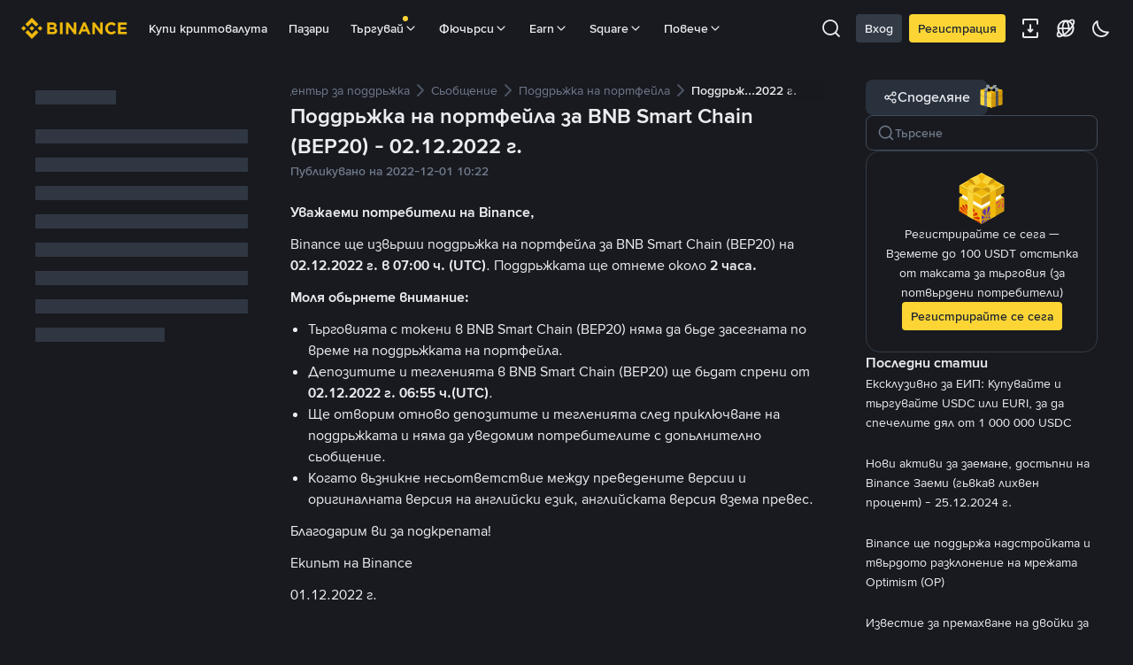

--- FILE ---
content_type: text/html; charset=utf-8
request_url: https://www.binance.com/bg/support/announcement/detail/3dba7a761d0244788758e0a4e750de5f
body_size: 58640
content:
<!doctype html>
<html bn-lang="bg" lang="bg" dir="ltr" path-prefix="/bg">
<head>
  <meta name="viewport" content="width=device-width,minimum-scale=1,maximum-scale=1,initial-scale=1,user-scalable=no" /><meta charset="utf-8" /><title data-shuvi-head="true">Поддръжка на портфейла за BNB Smart Chain (BEP20) - 02.12.2022 г. | Binance Support</title><meta name="keywords" content="Binance Announcement" data-shuvi-head="true" /><meta name="description" content="Уважаеми потребители на Binance,Binance ще извърши поддръжка на портфейла за BNB Smart Chain (BEP20) на 02.12.2022 г. в 07:00 ч. (UTC). Поддръжката ще отнеме около 2 часа.Моля обърнете внимание:Тър..." data-shuvi-head="true" /><meta property="og:url" content="https://www.binance.com/bg/support/announcement/detail/3dba7a761d0244788758e0a4e750de5f" data-shuvi-head="true" /><meta property="og:type" content="website" data-shuvi-head="true" /><meta property="og:title" content="Поддръжка на портфейла за BNB Smart Chain (BEP20) - 02.12.2022 г. | Binance Support" data-shuvi-head="true" /><meta property="og:site_name" content="Binance" data-shuvi-head="true" /><meta property="og:image" content="https://public.bnbstatic.com/static/images/cms/announcement-og-2.png" data-shuvi-head="true" /><meta name="og:description" content="Уважаеми потребители на Binance,Binance ще извърши поддръжка на портфейла за BNB Smart Chain (BEP20) на 02.12.2022 г. в 07:00 ч. (UTC). Поддръжката ще отнеме около 2 часа.Моля обърнете внимание:Тър..." data-shuvi-head="true" /><meta property="twitter:title" content="Поддръжка на портфейла за BNB Smart Chain (BEP20) - 02.12.2022 г. | Binance Support" data-shuvi-head="true" /><meta property="twitter:site" content="Binance" data-shuvi-head="true" /><meta property="twitter:image" content="https://public.bnbstatic.com/static/images/cms/announcement-og-2.png" data-shuvi-head="true" /><meta property="twitter:image:src" content="https://public.bnbstatic.com/static/images/cms/announcement-og-2.png" data-shuvi-head="true" /><meta property="twitter:card" content="summary_large_image" data-shuvi-head="true" /><meta name="twitter:description" content="Уважаеми потребители на Binance,Binance ще извърши поддръжка на портфейла за BNB Smart Chain (BEP20) на 02.12.2022 г. в 07:00 ч. (UTC). Поддръжката ще отнеме около 2 часа.Моля обърнете внимание:Тър..." data-shuvi-head="true" /><meta http-equiv="etag" content="0aa60cff3f87edce79953f57b84a871283130ef2" /><meta name="msapplication-TileImage" content="https://bin.bnbstatic.com/static/images/bnb-for/brand.png" /><meta name="apple-mobile-web-app-status-bar-style" content="black" data-shuvi-head="true" /><meta name="apple-mobile-web-app-capable" content="yes" data-shuvi-head="true" /><meta name="format-detection" content="email=no" data-shuvi-head="true" /><link rel="preconnect" href="https://bin.bnbstatic.com" crossorigin="anonymous" /><link rel="preconnect" href="https://public.bnbstatic.com" crossorigin="anonymous" /><link rel="preload" as="fetch" href="https://bin.bnbstatic.com/api/i18n/-/web/cms/bg/support-center" crossorigin="anonymous" fetchpriority="low" /><link rel="preload" as="fetch" href="https://bin.bnbstatic.com/api/i18n/-/web/cms/bg/binance-chat" crossorigin="anonymous" fetchpriority="low" /><link rel="preload" as="script" href="https://public.bnbstatic.com/unpkg/essential/essential@0.3.64.js" /><link rel="preload" as="script" href="https://public.bnbstatic.com/unpkg/vendor/vendor.umd.0.0.13.production.min.18.2.0.js" /><link rel="preload" href="https://bin.bnbstatic.com/static/chunks/490.56915767.js" as="script" /><link rel="preload" href="https://bin.bnbstatic.com/static/chunks/853.65361300.js" as="script" /><link rel="preload" href="https://bin.bnbstatic.com/static/chunks/860.e06ce501.js" as="script" /><link rel="preload" href="https://bin.bnbstatic.com/static/chunks/762.7fad7b86.js" as="script" /><link rel="preload" href="https://bin.bnbstatic.com/static/chunks/layout-e084.d3f3d70b.js" as="script" /><link rel="preload" href="https://bin.bnbstatic.com/static/chunks/548.17dd27f2.js" as="script" /><link rel="preload" href="https://bin.bnbstatic.com/static/chunks/858.32c66dcc.js" as="script" /><link rel="preload" href="https://bin.bnbstatic.com/static/chunks/824.ad7dada8.js" as="script" /><link rel="preload" href="https://bin.bnbstatic.com/static/chunks/841.a69d3da0.js" as="script" /><link rel="preload" href="https://bin.bnbstatic.com/static/chunks/553.b67753f5.js" as="script" /><link rel="preload" href="https://bin.bnbstatic.com/static/chunks/566.6c944706.js" as="script" /><link rel="preload" href="https://bin.bnbstatic.com/static/chunks/148.e54069b7.js" as="script" /><link rel="preload" href="https://bin.bnbstatic.com/static/chunks/633.e08a463f.js" as="script" /><link rel="preload" href="https://bin.bnbstatic.com/static/chunks/573.d673b735.js" as="script" /><link rel="preload" href="https://bin.bnbstatic.com/static/chunks/144.b4b21e59.js" as="script" /><link rel="preload" href="https://bin.bnbstatic.com/static/chunks/922.2606b07d.js" as="script" /><link rel="preload" href="https://bin.bnbstatic.com/static/chunks/380.1900798d.js" as="script" /><link rel="preload" href="https://bin.bnbstatic.com/static/chunks/424.a037e7c6.js" as="script" /><link rel="preload" href="https://bin.bnbstatic.com/static/chunks/page-6080.973e1ff9.js" as="script" /><link rel="preload" as="script" href="https://bin.bnbstatic.com/static/configs/newbase/common-widget-icon.js" /><link rel="preload" as="script" href="https://public.bnbstatic.com/unpkg/themis/themis@0.0.39.js" /><link rel="preload" as="script" href="https://public.bnbstatic.com/unpkg/common-widget/vendor@1.4.18.min.js" /><link rel="preload" as="script" href="https://public.bnbstatic.com/unpkg/common-widget/utils@1.4.18.min.js" /><link rel="preload" as="script" href="https://public.bnbstatic.com/unpkg/common-widget/data@1.4.18.min.js" /><link rel="preload" as="script" href="https://public.bnbstatic.com/unpkg/common-widget/common@1.4.18.min.js" /><link rel="preload" as="script" href="https://bin.bnbstatic.com/static/webpack-runtime.4df81eb6.js" /><link rel="preload" as="script" href="https://bin.bnbstatic.com/static/main.17cc16f4.js" /><link rel="preload" as="script" href="https://public.bnbstatic.com/unpkg/config/remote-config.js" /><link rel="preload" as="script" href="https://bin.bnbstatic.com/static/js/common-widget/common-widget-render-control@0.0.1.js" /><link rel="shortcut icon" href="https://bin.bnbstatic.com/static/images/common/favicon.ico" /><link rel="apple-touch-icon" href="https://bin.bnbstatic.com/static/images/bnb-for/brand.png" /><link rel="icon" href="https://bin.bnbstatic.com/static/images/bnb-for/brand.png" /><link rel="alternate" hreflang="es-NI" href="https://www.binance.com/es-LA/support/announcement/detail/3dba7a761d0244788758e0a4e750de5f" /><link rel="alternate" hreflang="pl" href="https://www.binance.com/pl/support/announcement/detail/3dba7a761d0244788758e0a4e750de5f" /><link rel="alternate" hreflang="es-VI" href="https://www.binance.com/es-LA/support/announcement/detail/3dba7a761d0244788758e0a4e750de5f" /><link rel="alternate" hreflang="es-VG" href="https://www.binance.com/es-LA/support/announcement/detail/3dba7a761d0244788758e0a4e750de5f" /><link rel="alternate" hreflang="es-MX" href="https://www.binance.com/es-MX/support/announcement/detail/3dba7a761d0244788758e0a4e750de5f" /><link rel="alternate" hreflang="fr-MG" href="https://www.binance.com/fr-AF/support/announcement/detail/3dba7a761d0244788758e0a4e750de5f" /><link rel="alternate" hreflang="kk-KZ" href="https://www.binance.com/kk-KZ/support/announcement/detail/3dba7a761d0244788758e0a4e750de5f" /><link rel="alternate" hreflang="ar-BH" href="https://www.binance.com/ar-BH/support/announcement/detail/3dba7a761d0244788758e0a4e750de5f" /><link rel="alternate" hreflang="es-ES" href="https://www.binance.com/es/support/announcement/detail/3dba7a761d0244788758e0a4e750de5f" /><link rel="alternate" hreflang="es-VC" href="https://www.binance.com/es-LA/support/announcement/detail/3dba7a761d0244788758e0a4e750de5f" /><link rel="alternate" hreflang="es-UY" href="https://www.binance.com/es-LA/support/announcement/detail/3dba7a761d0244788758e0a4e750de5f" /><link rel="alternate" hreflang="es-MQ" href="https://www.binance.com/es-LA/support/announcement/detail/3dba7a761d0244788758e0a4e750de5f" /><link rel="alternate" hreflang="pt-BR" href="https://www.binance.com/pt-BR/support/announcement/detail/3dba7a761d0244788758e0a4e750de5f" /><link rel="alternate" hreflang="en-TR" href="https://www.binance.com/en-TR/support/announcement/detail/3dba7a761d0244788758e0a4e750de5f" /><link rel="alternate" hreflang="es-MS" href="https://www.binance.com/es-LA/support/announcement/detail/3dba7a761d0244788758e0a4e750de5f" /><link rel="alternate" hreflang="es-MF" href="https://www.binance.com/es-LA/support/announcement/detail/3dba7a761d0244788758e0a4e750de5f" /><link rel="alternate" hreflang="lo-LA" href="https://www.binance.com/lo-LA/support/announcement/detail/3dba7a761d0244788758e0a4e750de5f" /><link rel="alternate" hreflang="fr-CM" href="https://www.binance.com/fr-AF/support/announcement/detail/3dba7a761d0244788758e0a4e750de5f" /><link rel="alternate" hreflang="fr-CI" href="https://www.binance.com/fr-AF/support/announcement/detail/3dba7a761d0244788758e0a4e750de5f" /><link rel="alternate" hreflang="fr-CF" href="https://www.binance.com/fr-AF/support/announcement/detail/3dba7a761d0244788758e0a4e750de5f" /><link rel="alternate" hreflang="fr-CG" href="https://www.binance.com/fr-AF/support/announcement/detail/3dba7a761d0244788758e0a4e750de5f" /><link rel="alternate" hreflang="fr-ST" href="https://www.binance.com/fr-AF/support/announcement/detail/3dba7a761d0244788758e0a4e750de5f" /><link rel="alternate" hreflang="fr-CD" href="https://www.binance.com/fr-AF/support/announcement/detail/3dba7a761d0244788758e0a4e750de5f" /><link rel="alternate" hreflang="si-LK" href="https://www.binance.com/si-LK/support/announcement/detail/3dba7a761d0244788758e0a4e750de5f" /><link rel="alternate" hreflang="en-KZ" href="https://www.binance.com/en-KZ/support/announcement/detail/3dba7a761d0244788758e0a4e750de5f" /><link rel="alternate" hreflang="fr-KM" href="https://www.binance.com/fr-AF/support/announcement/detail/3dba7a761d0244788758e0a4e750de5f" /><link rel="alternate" hreflang="es-DO" href="https://www.binance.com/es-LA/support/announcement/detail/3dba7a761d0244788758e0a4e750de5f" /><link rel="alternate" hreflang="es-DM" href="https://www.binance.com/es-LA/support/announcement/detail/3dba7a761d0244788758e0a4e750de5f" /><link rel="alternate" hreflang="fr" href="https://www.binance.com/fr/support/announcement/detail/3dba7a761d0244788758e0a4e750de5f" /><link rel="alternate" hreflang="ar-AE" href="https://www.binance.com/ar-AE/support/announcement/detail/3dba7a761d0244788758e0a4e750de5f" /><link rel="alternate" hreflang="fr-TG" href="https://www.binance.com/fr-AF/support/announcement/detail/3dba7a761d0244788758e0a4e750de5f" /><link rel="alternate" hreflang="az-AZ" href="https://www.binance.com/az-AZ/support/announcement/detail/3dba7a761d0244788758e0a4e750de5f" /><link rel="alternate" hreflang="fr-TF" href="https://www.binance.com/fr-AF/support/announcement/detail/3dba7a761d0244788758e0a4e750de5f" /><link rel="alternate" hreflang="fr-TD" href="https://www.binance.com/fr-AF/support/announcement/detail/3dba7a761d0244788758e0a4e750de5f" /><link rel="alternate" hreflang="es-PA" href="https://www.binance.com/es-LA/support/announcement/detail/3dba7a761d0244788758e0a4e750de5f" /><link rel="alternate" hreflang="vi" href="https://www.binance.com/vi/support/announcement/detail/3dba7a761d0244788758e0a4e750de5f" /><link rel="alternate" hreflang="en-NZ" href="https://www.binance.com/en-NZ/support/announcement/detail/3dba7a761d0244788758e0a4e750de5f" /><link rel="alternate" hreflang="es-PE" href="https://www.binance.com/es-LA/support/announcement/detail/3dba7a761d0244788758e0a4e750de5f" /><link rel="alternate" hreflang="es" href="https://www.binance.com/es/support/announcement/detail/3dba7a761d0244788758e0a4e750de5f" /><link rel="alternate" hreflang="es-GP" href="https://www.binance.com/es-LA/support/announcement/detail/3dba7a761d0244788758e0a4e750de5f" /><link rel="alternate" hreflang="fr-GA" href="https://www.binance.com/fr-AF/support/announcement/detail/3dba7a761d0244788758e0a4e750de5f" /><link rel="alternate" hreflang="en" href="https://www.binance.com/en/support/announcement/detail/3dba7a761d0244788758e0a4e750de5f" /><link rel="alternate" hreflang="es-GT" href="https://www.binance.com/es-LA/support/announcement/detail/3dba7a761d0244788758e0a4e750de5f" /><link rel="alternate" hreflang="el" href="https://www.binance.com/el/support/announcement/detail/3dba7a761d0244788758e0a4e750de5f" /><link rel="alternate" hreflang="en-NG" href="https://www.binance.com/en-NG/support/announcement/detail/3dba7a761d0244788758e0a4e750de5f" /><link rel="alternate" hreflang="es-GD" href="https://www.binance.com/es-LA/support/announcement/detail/3dba7a761d0244788758e0a4e750de5f" /><link rel="alternate" hreflang="fr-ML" href="https://www.binance.com/fr-AF/support/announcement/detail/3dba7a761d0244788758e0a4e750de5f" /><link rel="alternate" hreflang="lv" href="https://www.binance.com/lv/support/announcement/detail/3dba7a761d0244788758e0a4e750de5f" /><link rel="alternate" hreflang="fr-NE" href="https://www.binance.com/fr-AF/support/announcement/detail/3dba7a761d0244788758e0a4e750de5f" /><link rel="alternate" hreflang="uk-UA" href="https://www.binance.com/uk-UA/support/announcement/detail/3dba7a761d0244788758e0a4e750de5f" /><link rel="alternate" hreflang="de" href="https://www.binance.com/de/support/announcement/detail/3dba7a761d0244788758e0a4e750de5f" /><link rel="alternate" hreflang="es-BB" href="https://www.binance.com/es-LA/support/announcement/detail/3dba7a761d0244788758e0a4e750de5f" /><link rel="alternate" hreflang="da-DK" href="https://www.binance.com/da-DK/support/announcement/detail/3dba7a761d0244788758e0a4e750de5f" /><link rel="alternate" hreflang="es-AR" href="https://www.binance.com/es-AR/support/announcement/detail/3dba7a761d0244788758e0a4e750de5f" /><link rel="alternate" hreflang="es-AW" href="https://www.binance.com/es-LA/support/announcement/detail/3dba7a761d0244788758e0a4e750de5f" /><link rel="alternate" hreflang="cs" href="https://www.binance.com/cs/support/announcement/detail/3dba7a761d0244788758e0a4e750de5f" /><link rel="alternate" hreflang="fr-YT" href="https://www.binance.com/fr-AF/support/announcement/detail/3dba7a761d0244788758e0a4e750de5f" /><link rel="alternate" hreflang="es-AI" href="https://www.binance.com/es-LA/support/announcement/detail/3dba7a761d0244788758e0a4e750de5f" /><link rel="alternate" hreflang="sv" href="https://www.binance.com/sv/support/announcement/detail/3dba7a761d0244788758e0a4e750de5f" /><link rel="alternate" hreflang="es-AG" href="https://www.binance.com/es-LA/support/announcement/detail/3dba7a761d0244788758e0a4e750de5f" /><link rel="alternate" hreflang="fr-GQ" href="https://www.binance.com/fr-AF/support/announcement/detail/3dba7a761d0244788758e0a4e750de5f" /><link rel="alternate" hreflang="fr-GN" href="https://www.binance.com/fr-AF/support/announcement/detail/3dba7a761d0244788758e0a4e750de5f" /><link rel="alternate" hreflang="sl" href="https://www.binance.com/sl/support/announcement/detail/3dba7a761d0244788758e0a4e750de5f" /><link rel="alternate" hreflang="sk" href="https://www.binance.com/sk/support/announcement/detail/3dba7a761d0244788758e0a4e750de5f" /><link rel="alternate" hreflang="es-HT" href="https://www.binance.com/es-LA/support/announcement/detail/3dba7a761d0244788758e0a4e750de5f" /><link rel="alternate" hreflang="es-PY" href="https://www.binance.com/es-LA/support/announcement/detail/3dba7a761d0244788758e0a4e750de5f" /><link rel="alternate" hreflang="ru-KZ" href="https://www.binance.com/ru-KZ/support/announcement/detail/3dba7a761d0244788758e0a4e750de5f" /><link rel="alternate" hreflang="es-PR" href="https://www.binance.com/es-LA/support/announcement/detail/3dba7a761d0244788758e0a4e750de5f" /><link rel="alternate" hreflang="bg" href="https://www.binance.com/bg/support/announcement/detail/3dba7a761d0244788758e0a4e750de5f" /><link rel="alternate" hreflang="ru" href="https://www.binance.com/ru/support/announcement/detail/3dba7a761d0244788758e0a4e750de5f" /><link rel="alternate" hreflang="es-HN" href="https://www.binance.com/es-LA/support/announcement/detail/3dba7a761d0244788758e0a4e750de5f" /><link rel="alternate" hreflang="fr-GW" href="https://www.binance.com/fr-AF/support/announcement/detail/3dba7a761d0244788758e0a4e750de5f" /><link rel="alternate" hreflang="ro" href="https://www.binance.com/ro/support/announcement/detail/3dba7a761d0244788758e0a4e750de5f" /><link rel="alternate" hreflang="es-TT" href="https://www.binance.com/es-LA/support/announcement/detail/3dba7a761d0244788758e0a4e750de5f" /><link rel="alternate" hreflang="fr-BJ" href="https://www.binance.com/fr-AF/support/announcement/detail/3dba7a761d0244788758e0a4e750de5f" /><link rel="alternate" hreflang="ja" href="https://www.binance.com/ja/support/announcement/detail/3dba7a761d0244788758e0a4e750de5f" /><link rel="alternate" hreflang="es-CW" href="https://www.binance.com/es-LA/support/announcement/detail/3dba7a761d0244788758e0a4e750de5f" /><link rel="alternate" hreflang="es-CU" href="https://www.binance.com/es-LA/support/announcement/detail/3dba7a761d0244788758e0a4e750de5f" /><link rel="alternate" hreflang="fr-BF" href="https://www.binance.com/fr-AF/support/announcement/detail/3dba7a761d0244788758e0a4e750de5f" /><link rel="alternate" hreflang="es-LC" href="https://www.binance.com/es-LA/support/announcement/detail/3dba7a761d0244788758e0a4e750de5f" /><link rel="alternate" hreflang="ar" href="https://www.binance.com/ar/support/announcement/detail/3dba7a761d0244788758e0a4e750de5f" /><link rel="alternate" hreflang="fr-SN" href="https://www.binance.com/fr-AF/support/announcement/detail/3dba7a761d0244788758e0a4e750de5f" /><link rel="alternate" hreflang="es-CL" href="https://www.binance.com/es-LA/support/announcement/detail/3dba7a761d0244788758e0a4e750de5f" /><link rel="alternate" hreflang="en-JP" href="https://www.binance.com/en-JP/support/announcement/detail/3dba7a761d0244788758e0a4e750de5f" /><link rel="alternate" hreflang="en-BH" href="https://www.binance.com/en-BH/support/announcement/detail/3dba7a761d0244788758e0a4e750de5f" /><link rel="alternate" hreflang="it" href="https://www.binance.com/it/support/announcement/detail/3dba7a761d0244788758e0a4e750de5f" /><link rel="alternate" hreflang="ru-UA" href="https://www.binance.com/ru-UA/support/announcement/detail/3dba7a761d0244788758e0a4e750de5f" /><link rel="alternate" hreflang="es-TC" href="https://www.binance.com/es-LA/support/announcement/detail/3dba7a761d0244788758e0a4e750de5f" /><link rel="alternate" hreflang="es-CR" href="https://www.binance.com/es-LA/support/announcement/detail/3dba7a761d0244788758e0a4e750de5f" /><link rel="alternate" hreflang="es-KY" href="https://www.binance.com/es-LA/support/announcement/detail/3dba7a761d0244788758e0a4e750de5f" /><link rel="alternate" hreflang="es-KN" href="https://www.binance.com/es-LA/support/announcement/detail/3dba7a761d0244788758e0a4e750de5f" /><link rel="alternate" hreflang="es-SV" href="https://www.binance.com/es-LA/support/announcement/detail/3dba7a761d0244788758e0a4e750de5f" /><link rel="alternate" hreflang="es-SX" href="https://www.binance.com/es-LA/support/announcement/detail/3dba7a761d0244788758e0a4e750de5f" /><link rel="alternate" hreflang="id" href="https://www.binance.com/id/support/announcement/detail/3dba7a761d0244788758e0a4e750de5f" /><link rel="alternate" hreflang="en-AU" href="https://www.binance.com/en-AU/support/announcement/detail/3dba7a761d0244788758e0a4e750de5f" /><link rel="alternate" hreflang="es-BS" href="https://www.binance.com/es-LA/support/announcement/detail/3dba7a761d0244788758e0a4e750de5f" /><link rel="alternate" hreflang="es-BZ" href="https://www.binance.com/es-LA/support/announcement/detail/3dba7a761d0244788758e0a4e750de5f" /><link rel="alternate" hreflang="zh-Hant" href="https://www.binance.com/zh-TC/support/announcement/detail/3dba7a761d0244788758e0a4e750de5f" /><link rel="alternate" hreflang="zh-Hans" href="https://www.binance.com/zh-CN/support/announcement/detail/3dba7a761d0244788758e0a4e750de5f" /><link rel="alternate" hreflang="es-BL" href="https://www.binance.com/es-LA/support/announcement/detail/3dba7a761d0244788758e0a4e750de5f" /><link rel="alternate" hreflang="hu" href="https://www.binance.com/hu/support/announcement/detail/3dba7a761d0244788758e0a4e750de5f" /><link rel="alternate" hreflang="es-BR" href="https://www.binance.com/es-LA/support/announcement/detail/3dba7a761d0244788758e0a4e750de5f" /><link rel="alternate" hreflang="en-ZA" href="https://www.binance.com/en-ZA/support/announcement/detail/3dba7a761d0244788758e0a4e750de5f" /><link rel="alternate" hreflang="es-BQ" href="https://www.binance.com/es-LA/support/announcement/detail/3dba7a761d0244788758e0a4e750de5f" /><link rel="alternate" hreflang="en-AE" href="https://www.binance.com/en-AE/support/announcement/detail/3dba7a761d0244788758e0a4e750de5f" /><link rel="alternate" hreflang="en-IN" href="https://www.binance.com/en-IN/support/announcement/detail/3dba7a761d0244788758e0a4e750de5f" /><link rel="alternate" hreflang="es-JM" href="https://www.binance.com/es-LA/support/announcement/detail/3dba7a761d0244788758e0a4e750de5f" /><link rel="alternate" hreflang="fr-RE" href="https://www.binance.com/fr-AF/support/announcement/detail/3dba7a761d0244788758e0a4e750de5f" /><link rel="alternate" hreflang="pt" href="https://www.binance.com/pt/support/announcement/detail/3dba7a761d0244788758e0a4e750de5f" /><link rel="alternate" hreflang="x-default" href="https://www.binance.com/en/support/announcement/detail/3dba7a761d0244788758e0a4e750de5f" /><link rel="canonical" href="https://www.binance.com/bg/support/announcement/detail/3dba7a761d0244788758e0a4e750de5f" data-shuvi-head="true" /><script id="OneTrust-sdk" nonce="e980df76-5697-4150-a6ee-817bb8e7e06b">(function() {const agent = typeof navigator !== 'undefined' ? navigator.userAgent : '';const REGEX_MATCH_CLIENT_TYPE = /BNC\/([0-9.]+) \(([a-zA-Z]+) ([0-9.]+)\)/;const isMiniApp = typeof window !== 'undefined' && window.__NEZHA_BRIDGE__ && !window.__NEZHA_BRIDGE__.postAction;if(REGEX_MATCH_CLIENT_TYPE.test(agent) || isMiniApp){return null;}function getJSON(str) {try {return JSON.parse(str);} catch (e) {return {};}}var AutoBlockScriptMap = getJSON('{"binance.com":"https://cdn.cookielaw.org/consent/e21a0e13-40c2-48a6-9ca2-57738356cdab/OtAutoBlock.js","binance.info":"https://cdn.cookielaw.org/consent/03246444-2043-432d-afae-413a91f535e9/OtAutoBlock.js","binance.me":"https://cdn.cookielaw.org/consent/39df5304-ea83-4bd5-8550-d57bca54d95a/OtAutoBlock.js","binance.bh":"https://cdn.cookielaw.org/consent/0196a4bb-fb7b-7ae6-a24c-893547b9e467/OtAutoBlock.js"}');var SDKStubInfoMap = getJSON('{"binance.com":{"src":"https://cdn.cookielaw.org/scripttemplates/otSDKStub.js","hash":"e21a0e13-40c2-48a6-9ca2-57738356cdab"},"binance.info":{"src":"https://cdn.cookielaw.org/scripttemplates/otSDKStub.js","hash":"03246444-2043-432d-afae-413a91f535e9"},"binance.me":{"src":"https://cdn.cookielaw.org/scripttemplates/otSDKStub.js","hash":"39df5304-ea83-4bd5-8550-d57bca54d95a"}, "binance.bh":{"src":"https://cdn.cookielaw.org/scripttemplates/otSDKStub.js","hash":"0196a4bb-fb7b-7ae6-a24c-893547b9e467"}}');var domain = location.hostname.split('.').slice(-2).join('.');function isString(str) {return str && typeof str === 'string';};var AutoBlockScript = AutoBlockScriptMap[domain];var stubInfo = SDKStubInfoMap[domain] || {};var SDKStubSrc = stubInfo.src;var SDKStubHash = stubInfo.hash;var injectAutoBlock = isString(AutoBlockScript);var injectSDKStub = isString(SDKStubSrc) && isString(SDKStubHash);if (injectAutoBlock) {var script = document.createElement('script');script.src = AutoBlockScript;script.type = 'text/javascript';script.async = false;document.head.appendChild(script);}if (injectSDKStub) {var lang = document.documentElement['bn-lang'] || document.documentElement.lang;var htmlLang = lang && lang.substr(0, 2) || 'en';var script = document.createElement('script');script.src = SDKStubSrc;script.type = 'text/javascript';script.async = false;script.setAttribute('charSet', 'UTF-8');script.setAttribute('data-domain-script', SDKStubHash);script.setAttribute('data-language', htmlLang);document.head.appendChild(script);var s = document.createElement('script');s.type = 'text/javascript';s.innerHTML = 'function OptanonWrapper() {};';s.nonce = 'e980df76-5697-4150-a6ee-817bb8e7e06b';document.head.appendChild(s);var ss = document.createElement('script');ss.src = 'https://bin.bnbstatic.com/static/one-trust/onetrust-trigger.js';ss.type = 'text/javascript';script.async = false;ss.setAttribute('charSet', 'UTF-8');ss.setAttribute('data-domain-script', SDKStubHash);document.head.appendChild(ss);}}())</script><script id="Reporter-init" nonce="e980df76-5697-4150-a6ee-817bb8e7e06b">window._bn_reporter = window._bn_reporter || [];window._bn_reporter_version = '4.3.16';function reportEvent(data) {window._bn_reporter.push(data);}reportEvent({key: "init",data: {"packageName":"faq-anns-ui","apiId":"cc1ljun9gpbp8ciciolg","apiDomain":"https://api.saasexch.com","ssr":true,"COMMIT_HEAD":"0aa60cff3f87edce79953f57b84a871283130ef2","pikaVersion":"0.6.14","traceId":"50f40b95-795c-4457-b5dc-2f293f2b07d1","analyticsId":"faq-anns-ui,COM,clztltzz23290610t2x5ur7wesm"}});const now = Date.now();reportEvent({key: "traceReporter",data: {name: 'PIKA_HTML_ENTRY_START',startTime: now,timestamp: now,id: 1,duration: 0,endTime: now}});window.addEventListener('error', function (event) {try {var _URL, _URL2;var target = event.target || event.srcElement;var isTarget = ['LINK', 'SCRIPT', 'IMG'].indexOf(target.nodeName) !== -1;if (!isTarget) {return;}var link = target.src || target.href;if (window.location.href.indexOf(link) === 0) {return;}var data = {event: {phost: window.location.host,ppath: window.location.pathname,host: (_URL = new URL(link)) === null || _URL === void 0 ? void 0 : _URL.host,path: (_URL2 = new URL(link)) === null || _URL2 === void 0 ? void 0 : _URL2.pathname,net_err_exist: true}};reportEvent({key: "reportMonitorEvent",data: {data: data}});} catch (e) {console.error('static resource monitor', e);}}, true);</script><script src="https://bin.bnbstatic.com/static/sw-load/cache-control-load@0.0.5.js" data-ot-ignore nonce="e980df76-5697-4150-a6ee-817bb8e7e06b"></script><script src="https://bin.bnbstatic.com/static/js/common-widget/globalthis@0.4.4.min.js" data-ot-ignore nonce="e980df76-5697-4150-a6ee-817bb8e7e06b"></script><script nonce="e980df76-5697-4150-a6ee-817bb8e7e06b">!function(){try{(t=function(){try{return document.getElementsByTagName("head")[0]}catch(e){return null}}())&&~("undefined"!=typeof navigator?navigator.userAgent:"").indexOf(" BNC/")&&((e=document.createElement("style")).setAttribute("type","text/css"),e.innerHTML=".hidden-header-in-bnc {display:none;} .hidden-in-bnc-app {display:none !important;}",t.appendChild(e))}catch(e){}var e,t}();</script><link rel="stylesheet" href="https://bin.bnbstatic.com/static/css/e7fd988f.chunk.css" /><link rel="stylesheet" href="https://bin.bnbstatic.com/static/css/3b8d576d.chunk.css" /><link rel="stylesheet" href="https://bin.bnbstatic.com/static/css/d4110c35.chunk.css" /><link rel="stylesheet" href="https://public.bnbstatic.com/unpkg/common-widget/header@1.4.18.css" /><link rel="stylesheet" href="https://public.bnbstatic.com/unpkg/common-widget/footer@1.4.18.css" /><link rel="stylesheet" href="https://public.bnbstatic.com/unpkg/common-widget/extension@1.4.18.css" /><link rel="stylesheet" href="https://public.bnbstatic.com/unpkg/common-widget/vendor@1.4.18.css" /><link rel="stylesheet" href="https://public.bnbstatic.com/unpkg/common-widget/common@1.4.18.css" /><style>body #__APP_HEADER{position:sticky;top:0;z-index:999;}</style><style id="webstudio-universal-uikit-colors" data-shuvi-head="true">body { --color-BasicBg: #181A20; background-color: var(--color-BasicBg); --color-SecondaryBg: #0B0E11; --color-Input: #29313D; --color-InputLine: #434C5A; --color-CardBg: #202630; --color-Vessel: #29313D; --color-Line: #333B47; --color-DisableBtn: #29313D; --color-DisableText: #4F5867; --color-TertiaryText: #707A8A; --color-SecondaryText: #929AA5; --color-PrimaryText: #EAECEF; color: var(--color-PrimaryText); --color-RedGreenBgText: #FFFFFF; --color-EmphasizeText: #FF693D; --color-TextOnGray: #EAECEF; --color-TextOnYellow: #202630; --color-IconNormal: #707A8A; --color-LiteBg1: #202630; --color-LiteBg2: #191A1F; --color-BtnBg: #FCD535; --color-PrimaryYellow: #F0B90B; --color-TextLink: #F0B90B; --color-TradeBg: #0B0E11; --color-TextToast: #F0B90B; --color-DepthSellBg: #35141D; --color-SellHover: #F6465D; --color-Sell: #F6465D; --color-TextSell: #F6465D; --color-DepthBuyBg: #102821; --color-BuyHover: #2EBD85; --color-Buy: #2EBD85; --color-TextBuy: #2EBD85; --color-Error: #F6465D; --color-SuccessBg: #102821; --color-Success: #2EBD85; --color-TagBg: #434C5A; --color-Grid: #333B47; --color-Placeholder: #434C5A; --color-ToastBg: #4F5867; --color-TwoColorIcon: #CACED3; --color-ErrorBg: rgba(246, 70, 93, 0.1); --color-BadgeBg: rgba(240,185,11,0.1); --color-Popup: #333B47; --color-Mask: rgba(11, 14, 17, 0.6); --color-WidgetSecondaryBg: rgba(193, 204, 219, 0.08); --color-ContainerBg: #29313D; --color-YellowAlpha01: rgba(252, 213, 53, 0.1); --color-YellowAlpha02: rgba(252, 213, 53, 0.2); --color-RedAlpha01: rgba(246, 70, 93, 0.1); --color-RedAlpha02: rgba(246, 70, 93, 0.2); --color-GreenAlpha01: rgba(46, 189, 133, 0.1); --color-GreenAlpha02: rgba(46, 189, 133, 0.2); --color-ChatBg: #1A1E25; --color-LineAlpha: rgba(193, 204, 219, 0.08); --color-WidgetPrimaryBg: rgba(122, 148, 178, 0.1); --color-ChatBubble: #29313D; --color-ChatBubble2: #2D3E59; --color-ChatInput: rgba(41, 49, 61, 0.95); --color-ChatName: #F0B90B; --color-ChatSysMsg: #1C2229; --color-ChatCard: #212731; --color-ChatCard2: #243042; --color-ChatRed: #30222B; --color-ParagraphText: #EAECEF; }</style><style id="header-footer-global-style" data-shuvi-head="true"> #__APP_SIDEBAR { display: none; width: 100%; }</style><style type="text/css" id="b-fonts">@font-face{font-family:'BinanceNova';font-display:swap;src:url('https://bin.bnbstatic.com/static/fonts/bn/BinanceNova-Light.woff2') format('woff2'),url('https://bin.bnbstatic.com/static/fonts/bn/BinanceNova-Light.otf') format('opentype');font-weight:200 300}@font-face{font-family:'BinanceNova';font-display:swap;src:url('https://bin.bnbstatic.com/static/fonts/bn/BinanceNova-Regular.woff2') format('woff2'),url('https://bin.bnbstatic.com/static/fonts/bn/BinanceNova-Regular.otf') format('opentype');font-weight:400}@font-face{font-family:'BinanceNova';font-display:swap;src:url('https://bin.bnbstatic.com/static/fonts/bn/BinanceNova-Medium.woff2') format('woff2'),url('https://bin.bnbstatic.com/static/fonts/bn/BinanceNova-Medium.otf') format('opentype');font-weight:500}@font-face{font-family:'BinanceNova';font-display:swap;src:url('https://bin.bnbstatic.com/static/fonts/bn/BinanceNova-SemiBold.woff2') format('woff2'),url('https://bin.bnbstatic.com/static/fonts/bn/BinanceNova-SemiBold.otf') format('opentype');font-weight:600}@font-face{font-family:'BinanceNova';font-display:swap;src:url('https://bin.bnbstatic.com/static/fonts/bn/BinanceNova-Bold.woff2') format('woff2'),url('https://bin.bnbstatic.com/static/fonts/bn/BinanceNova-Bold.otf') format('opentype');font-weight:700 800}@font-face{font-family:'BinanceNova';font-display:swap;src:url('https://bin.bnbstatic.com/static/fonts/bn/BinanceNova-Black.woff2') format('woff2'),url('https://bin.bnbstatic.com/static/fonts/bn/BinanceNova-Black.otf') format('opentype');font-weight:900}html body,body{font-family:BinanceNova,Arial,sans-serif!important}</style>
</head>
<body>
  <div id="__APP_TOP_PORTAL"></div><div id="__APP_HEADER"><div class="_CWC"><div class="theme-root dark _CWC common-widget-provider"><header class="header-container hidden-in-bnc-app common-widget-css_wrap theme-root bg1 dark-color"><div class="header-leftside menu-aim-enabled"><a class="logo-link" href="https://www.binance.com/bg"><img height="64" src="[data-uri]"/></a><div class="header-menu-item rwd-1024-hide-flex"><a class="header-menu-item_view typography-Subtitle4" id="ba-tableMarkets" href="https://www.binance.com/bg/markets/overview">Пазари</a></div><div class="header-menu-item header-dropdown-menu rwd-1024-hide-flex header-menu-align_frist"><span id="ba-trade" class="header-menu-item_view typography-Subtitle4">Търгувай<svg class="bn-svg header-menu-item_dropdown-icon" viewBox="0 0 24 24" xmlns="http://www.w3.org/2000/svg"><path d="M11.432 15.698a.9.9 0 001.205-.061l6-6 .061-.069a.9.9 0 00-1.266-1.266l-.069.061L12 13.727 6.637 8.363a.9.9 0 00-1.274 1.274l6 6 .069.061z" fill="currentColor"></path></svg></span></div><div class="header-menu-item header-dropdown-menu rwd-1024-hide-flex center"><a class="header-menu-item_view typography-Subtitle4" id="ba-Square" href="https://www.binance.com/bg/square">Square<svg class="bn-svg header-menu-item_dropdown-icon" viewBox="0 0 24 24" xmlns="http://www.w3.org/2000/svg"><path d="M11.432 15.698a.9.9 0 001.205-.061l6-6 .061-.069a.9.9 0 00-1.266-1.266l-.069.061L12 13.727 6.637 8.363a.9.9 0 00-1.274 1.274l6 6 .069.061z" fill="currentColor"></path></svg></a></div></div></header><div class="header-global-js-top-alert"><div class="header-global-js-top-alert__inner" id="header_global_js_wxgy34nj"></div></div></div></div></div><div id="__APP"><div class="theme-root dark bg-BasicBg ltr" style="--color-BasicBg:#181A20;--color-SecondaryBg:#0B0E11;--color-Input:#29313D;--color-InputLine:#434C5A;--color-CardBg:#202630;--color-Vessel:#29313D;--color-Line:#333B47;--color-DisableBtn:#29313D;--color-DisableText:#4F5867;--color-TertiaryText:#707A8A;--color-SecondaryText:#929AA5;--color-PrimaryText:#EAECEF;--color-RedGreenBgText:#FFFFFF;--color-EmphasizeText:#FF693D;--color-TextOnGray:#EAECEF;--color-TextOnYellow:#202630;--color-IconNormal:#707A8A;--color-LiteBg1:#202630;--color-LiteBg2:#191A1F;--color-BtnBg:#FCD535;--color-PrimaryYellow:#F0B90B;--color-TextLink:#F0B90B;--color-TradeBg:#0B0E11;--color-TextToast:#F0B90B;--color-DepthSellBg:#35141D;--color-SellHover:#F6465D;--color-Sell:#F6465D;--color-TextSell:#F6465D;--color-DepthBuyBg:#102821;--color-BuyHover:#2EBD85;--color-Buy:#2EBD85;--color-TextBuy:#2EBD85;--color-Error:#F6465D;--color-SuccessBg:#102821;--color-Success:#2EBD85;--color-TagBg:#434C5A;--color-Grid:#333B47;--color-Placeholder:#434C5A;--color-ToastBg:#4F5867;--color-TwoColorIcon:#CACED3;--color-ErrorBg:rgba(246, 70, 93, 0.1);--color-BadgeBg:rgba(240,185,11,0.1);--color-Popup:#333B47;--color-Mask:rgba(11, 14, 17, 0.6);--color-WidgetSecondaryBg:rgba(193, 204, 219, 0.08);--color-ContainerBg:#29313D;--color-YellowAlpha01:rgba(252, 213, 53, 0.1);--color-YellowAlpha02:rgba(252, 213, 53, 0.2);--color-RedAlpha01:rgba(246, 70, 93, 0.1);--color-RedAlpha02:rgba(246, 70, 93, 0.2);--color-GreenAlpha01:rgba(46, 189, 133, 0.1);--color-GreenAlpha02:rgba(46, 189, 133, 0.2);--color-ChatBg:#1A1E25;--color-LineAlpha:rgba(193, 204, 219, 0.08);--color-WidgetPrimaryBg:rgba(122, 148, 178, 0.1);--color-ChatBubble:#29313D;--color-ChatBubble2:#2D3E59;--color-ChatInput:rgba(41, 49, 61, 0.95);--color-ChatName:#F0B90B;--color-ChatSysMsg:#1C2229;--color-ChatCard:#212731;--color-ChatCard2:#243042;--color-ChatRed:#30222B;--color-ParagraphText:#EAECEF"><div class="px-[15px] tablet:pl-10 tablet:pr-10 desktop:pl-10 desktop:pr-10"><div class="max-w-[1200px] m-auto"><div class="grid grid-cols-[min-content_minmax(0,1fr)_min-content] gap-12 pt-[26px] pb-[120px]"><div class="cms-skeleton table w-full is-active md:w-[200px] lg:w-[240px] min-w-full md:min-w-[200px] lg:min-w-[240px] pt-3"><div class="cms-skeleton-content w-full table-cell align-top"><h3 class="cms-skeleton-title bg-Line h-4 rounded-2" style="width:38%"></h3><ul class="cms-skeleton-list list-none m-0 p-0 mt-[28px]"><li class="bg-Line h-4 rounded-2 list-none"></li><li class="bg-Line h-4 rounded-2 list-none"></li><li class="bg-Line h-4 rounded-2 list-none"></li><li class="bg-Line h-4 rounded-2 list-none"></li><li class="bg-Line h-4 rounded-2 list-none"></li><li class="bg-Line h-4 rounded-2 list-none"></li><li class="bg-Line h-4 rounded-2 list-none"></li><li class="bg-Line h-4 rounded-2 list-none" style="width:61%"></li></ul></div></div><div class="bn-flex flex-col gap-4"><div class="relative w-full min-w-0"><div class="overflow-auto [&amp;::-webkit-scrollbar]:hidden [-ms-overflow-style:none] [scrollbar-width:none]"><div role="navigation" aria-label="breadcrumb" class="bn-breadcrumb"><a class="bn-balink text-PrimaryText hover:text-PrimaryYellow active:text-PrimaryYellow focus:text-PrimaryYellow cursor-pointer no-underline" href="/bg/support" role="link"><div class="bn-breadcrumb-item min-w-fit font-normal mobile:text-SecondaryText cursor-pointer hover:text-PrimaryYellow">Център за поддръжка</div></a><div role="presentation" aria-hidden="true" class="bn-breadcrumb-separator"><svg fill="Line" viewBox="0 0 24 24" xmlns="http://www.w3.org/2000/svg" class="bn-svg"><path d="M15.698 12.568a.9.9 0 00-.061-1.205l-6-6-.069-.061a.9.9 0 00-1.266 1.266l.061.069L13.727 12l-5.364 5.363a.9.9 0 001.274 1.274l6-6 .061-.069z" fill="currentColor"></path></svg></div><a class="bn-balink text-PrimaryText hover:text-PrimaryYellow active:text-PrimaryYellow focus:text-PrimaryYellow cursor-pointer no-underline" href="/bg/support/announcement" role="link"><div class="bn-breadcrumb-item min-w-fit font-normal mobile:text-SecondaryText cursor-pointer hover:text-PrimaryYellow">Съобщение</div></a><div role="presentation" aria-hidden="true" class="bn-breadcrumb-separator"><svg fill="Line" viewBox="0 0 24 24" xmlns="http://www.w3.org/2000/svg" class="bn-svg"><path d="M15.698 12.568a.9.9 0 00-.061-1.205l-6-6-.069-.061a.9.9 0 00-1.266 1.266l.061.069L13.727 12l-5.364 5.363a.9.9 0 001.274 1.274l6-6 .061-.069z" fill="currentColor"></path></svg></div><a class="bn-balink text-PrimaryText hover:text-PrimaryYellow active:text-PrimaryYellow focus:text-PrimaryYellow cursor-pointer no-underline" href="/bg/support/announcement/list/157" role="link"><div class="bn-breadcrumb-item min-w-fit font-normal mobile:text-SecondaryText cursor-pointer hover:text-PrimaryYellow">Поддръжка на портфейла</div></a><div role="presentation" aria-hidden="true" class="bn-breadcrumb-separator"><svg fill="Line" viewBox="0 0 24 24" xmlns="http://www.w3.org/2000/svg" class="bn-svg"><path d="M15.698 12.568a.9.9 0 00-.061-1.205l-6-6-.069-.061a.9.9 0 00-1.266 1.266l.061.069L13.727 12l-5.364 5.363a.9.9 0 001.274 1.274l6-6 .061-.069z" fill="currentColor"></path></svg></div><div aria-current="page" class="bn-breadcrumb-item active min-w-fit pr-[30px] font-medium text-PrimaryText">Поддръж...2022 г.</div></div></div><div class="absolute top-1/2 -translate-y-1/2 h-6 w-10 -right-px bg-[linear-gradient(_var(--color-BasicBg)_0%,transparent_100%)]"></div></div><div class="tablet:p-6 tablet:border tablet:border-solid tablet:border-Line tablet:rounded-xl"><div class="bn-flex flex-col gap-2 desktop:gap-4 mb-6 tablet:-mx-6 tablet:mb-4 tablet:px-6 tablet:pb-4 tablet:border-0 tablet:border-b tablet:border-solid tablet:border-Line mobile:mb-6"><h1 class="typography-headline4 text-PrimaryText m-0">Поддръжка на портфейла за BNB Smart Chain (BEP20) - 02.12.2022 г.</h1><div class="bn-flex flex-col gap-2"><div class="bn-flex flex-col noH5:flex-row noH5:items-center gap-2 flex-wrap"><div class="typography-subtitle2 text-TertiaryText mobile:text-SecondaryText">Публикувано на 2022-12-01 10:22</div></div></div></div><div id="support_article"><div class="faq-anns-articleContent faq-anns-articleNew"><div class="richtext-container"><p class="richtext-p"><span class="richtext-span" style="color:t.primary"><strong class="richtext-strong">Уважаеми потребители на Binance,</strong></span></p><p class="richtext-p"><span class="richtext-span" style="color:t.primary">Binance ще извърши поддръжка на портфейла за BNB Smart Chain (BEP20) на <strong class="richtext-strong">02.12.2022 г. в 07:00 ч. (UTC)</strong>. Поддръжката ще отнеме около <strong class="richtext-strong">2 часа.</strong></span></p><p class="richtext-p"><span class="richtext-span" style="color:t.primary"><strong class="richtext-strong">Моля обърнете внимание:</strong></span></p><ul class="richtext-ul"><li class="richtext-li"><span class="richtext-span" style="color:t.primary">Търговията с токени в BNB Smart Chain (BEP20) няма да бъде засегната по време на поддръжката на портфейла.</span></li><li class="richtext-li"><span class="richtext-span" style="color:t.primary">Депозитите и тегленията в BNB Smart Chain (BEP20) ще бъдат спрени от <strong class="richtext-strong">02.12.2022 г. 06:55 ч.(UTC)</strong>.</span></li><li class="richtext-li"><span class="richtext-span" style="color:t.primary">Ще отворим отново депозитите и тегленията след приключване на поддръжката и няма да уведомим потребителите с допълнително съобщение.</span></li><li class="richtext-li"><span class="richtext-span" style="color:t.primary">Когато възникне несъответствие между преведените версии и оригиналната версия на английски език, английската версия взема превес.</span></li></ul><p class="richtext-p"><span class="richtext-span" style="color:t.primary">Благодарим ви за подкрепата!</span></p><p class="richtext-p"><span class="richtext-span" style="color:t.primary">Екипът на Binance</span></p><p class="richtext-p"><span class="richtext-span" style="color:t.primary">01.12.2022 г.</span></p><p class="richtext-p"> </p><p class="richtext-p"><a class="hover:text-PrimaryYellow active:text-PrimaryYellow focus:text-PrimaryYellow cursor-pointer text-TextLink richtext-a" href="https://binance.onelink.me/y874/803c5d7d"><span class="richtext-span" style="color:#1155cc">Търгувайте в движение с приложението за крипто търговия на Binance (iOS / Android)</span></a></p><p class="richtext-p"><span class="richtext-span" style="color:t.primary">Открийте ни в </span></p><p class="richtext-p"><span class="richtext-span" style="color:t.primary">Telegram: </span><a class="hover:text-PrimaryYellow active:text-PrimaryYellow focus:text-PrimaryYellow cursor-pointer text-TextLink richtext-a" href="https://t.me/binanceexchange"><span class="richtext-span" style="color:#1155cc">https://t.me/binanceexchange</span></a></p><p class="richtext-p"><span class="richtext-span" style="color:t.primary">Twitter: </span><a class="hover:text-PrimaryYellow active:text-PrimaryYellow focus:text-PrimaryYellow cursor-pointer text-TextLink richtext-a" href="https://twitter.com/binance"><span class="richtext-span" style="color:#1155cc">https://twitter.com/binance</span></a></p><p class="richtext-p"><span class="richtext-span" style="color:t.primary">Facebook: </span><a class="hover:text-PrimaryYellow active:text-PrimaryYellow focus:text-PrimaryYellow cursor-pointer text-TextLink richtext-a" href="https://www.facebook.com/binance"><span class="richtext-span" style="color:#1155cc">https://www.facebook.com/binance</span></a><span class="richtext-span" style="color:t.primary"> </span></p><p class="richtext-p"><span class="richtext-span" style="color:t.primary">Instagram: </span><a class="hover:text-PrimaryYellow active:text-PrimaryYellow focus:text-PrimaryYellow cursor-pointer text-TextLink richtext-a" href="https://www.instagram.com/binance"><span class="richtext-span" style="color:#1155cc">https://www.instagram.com/binance</span></a><span class="richtext-span" style="color:t.primary"> </span></p><p class="richtext-p"><span class="richtext-span" style="color:t.primary"><i class="richtext-i">Binance си запазва правото по свое усмотрение да изменя или променя или анулира това съобщение по всяко време и по каквито и да било причини без предварително уведомление.</i></span></p><p class="richtext-p"><span class="richtext-span" style="color:t.primary"><i class="richtext-i"><strong class="richtext-strong">Предупреждение за риск</strong>: Цените на дигиталните активи са обект на висок пазарен риск и волатилност. Стойността на вашата инвестиция може да намалее или да се повиши и може да не си върнете инвестираната сума. Вие носите цялата отговорност за вашите инвестиционни решения и Binance не носи отговорност за каквито и да е загуби, които може да понесете. Предишните резултати не са надежден индикатор за бъдещите резултати. Трябва да инвестирате само в продукти, с които сте запознати и за които разбирате рисковете. Трябва внимателно да обмислите своя инвестиционен опит, финансово състояние, инвестиционни цели и толерантност към риск и да се консултирате с независим финансов съветник, преди да направите каквато и да е инвестиция. Този материал не трябва да се тълкува като финансов съвет. За повече информация вижте нашите </i></span><a class="hover:text-PrimaryYellow active:text-PrimaryYellow focus:text-PrimaryYellow cursor-pointer text-TextLink richtext-a" href="https://www.binance.com/en/terms"><span class="richtext-span" style="color:#1155cc"><i class="richtext-i">Условия за ползване</i></span></a><span class="richtext-span" style="color:t.primary"><i class="richtext-i"> и </i></span><a class="hover:text-PrimaryYellow active:text-PrimaryYellow focus:text-PrimaryYellow cursor-pointer text-TextLink richtext-a" href="https://www.binance.com/en/risk-warning"><span class="richtext-span" style="color:#1155cc"><i class="richtext-i">Предупреждение за риск</i></span></a><span class="richtext-span" style="color:t.primary"><i class="richtext-i">.</i></span></p></div></div></div></div></div><div class="w-[262px]"><div class="bn-flex flex-col gap-6"><div class="bn-flex flex-col gap-4"><div class="hidden noH5:block relative w-fit"><button class="bn-button bn-button__primary data-size-middle rounded-m flex gap-1 !bg-Input"><svg class="bn-svg !w-4 !h-4 text-PrimaryText" viewBox="0 0 24 24" xmlns="http://www.w3.org/2000/svg"><path d="M18 2.1a3.9 3.9 0 11-3.236 6.079L9.9 11.016v1.967l4.864 2.837a3.9 3.9 0 11-.636 1.713L8.97 14.524a3.9 3.9 0 110-5.05l5.157-3.008A3.9 3.9 0 0118 2.1zm0 13.8a2.1 2.1 0 100 4.199 2.1 2.1 0 000-4.199zm-12-6a2.1 2.1 0 100 4.2 2.1 2.1 0 000-4.2zm12-6A2.1 2.1 0 1018 8.1 2.1 2.1 0 0018 3.9z" fill="currentColor"></path></svg><div class="text-PrimaryText">Споделяне</div></button></div><div class="bn-textField bn-textField__line data-size-middle data-gap-size-normal faq-search-input w-full"><div class="bn-textField-prefix"><svg viewBox="0 0 24 24" xmlns="http://www.w3.org/2000/svg" class="bn-svg"><path d="M18.1 11a7.1 7.1 0 10-14.2 0 7.1 7.1 0 1014.2 0zm1.8 0c0 2.133-.752 4.09-2.003 5.623l3.74 3.74.061.069a.9.9 0 01-1.266 1.266l-.069-.061-3.74-3.74A8.9 8.9 0 1119.9 11z" fill="currentColor"></path></svg></div><input aria-label="Търсене" class="bn-textField-input" placeholder="Търсене" spellcheck="false" autoComplete="off" value=""/></div></div><div class="bn-flex flex-row gap-3 tablet:flex-row-reverse tablet:justify-between desktop:flex-col desktop:items-center rounded-xl border border-solid border-Line px-4 py-6 tablet:px-10"><svg xmlns="http://www.w3.org/2000/svg" class="bn-svg flex-shrink-0 !w-12 !h-12 tablet:!w-[96px] tablet:!h-[96px] desktop:!w-[58px] desktop:!h-[58px]" viewBox="0 0 58 58"><path fill="#F8D33A" d="M24.721 15.959 3.631 27.976 29 42.433l21.09-12.019L24.72 15.96ZM50.097 30.413 24.722 15.958 29 13.52l25.376 14.456-4.279 2.437Z"></path><path fill="#F0B90B" d="M29 58V42.432L3.626 27.976v15.569L29.001 58Z"></path><path fill="#DA3300" fill-rule="evenodd" d="m15.795 47.194-1.467-9.126c0-.892.657-1.238 1.467-.771.81.466 1.467 1.565 1.467 2.456l-1.467 7.44ZM14.69 46.802l-4.235-9.469a2.006 2.006 0 0 1-.083-.984c.092-.455.407-.727.877-.67.748.09 1.607.973 1.917 1.975l1.525 9.146v.002ZM7.395 38.582l6.36 8.37-4.286-9.46c-.573-.953-1.502-1.494-2.077-1.193a.811.811 0 0 0-.395.562c-.102.459.03 1.103.398 1.72ZM13.136 47.623l-7.51-5.995c-.66-.68-1.014-1.654-.877-2.317.018-.087.046-.17.083-.25.31-.647 1.17-.544 1.917.228l6.391 8.334h-.004ZM18.462 50.684l7.51 2.64c.747.088 1.104-.653.799-1.654a3.395 3.395 0 0 0-.986-1.511 1.82 1.82 0 0 0-.935-.476l-6.391.99.003.011ZM23.522 45.148c-.487-.422-1.03-.594-1.413-.394l-4.285 4.538 6.36-1.062c.575-.302.575-1.324 0-2.282-.176-.3-.4-.57-.662-.8ZM16.9 48.06v.01l4.236-4.602c.31-.646-.045-1.795-.799-2.567a3.672 3.672 0 0 0-.182-.173c-.702-.612-1.453-.652-1.739-.057l-1.525 7.394.01-.004ZM15.795 48.67c-.852-.49-1.542-.126-1.542.812v.12l3.074 1.745v-.099c.01-.938-.676-2.088-1.532-2.578ZM26.202 54.732l-7.527-2.71.434.342 8.566 4.876v-.051c0-.892-.663-1.992-1.473-2.457ZM3.915 43.544v.17l8.403 4.786.585.211-7.528-5.939c-.802-.466-1.46-.12-1.46.772Z" clip-rule="evenodd"></path><g filter="url(#a)"><path fill="#fff" d="M7.357 27.976v-3.14c0-.652.174-1.293.503-1.858a3.719 3.719 0 0 1 1.373-1.357l16.055-9.148a7.506 7.506 0 0 1 7.426 0l16.051 9.148c.57.325 1.044.793 1.373 1.358.329.564.502 1.205.501 1.858v3.139L29.001 40.312 7.357 27.976Z"></path></g><path fill="#fff" d="m50.097 25.224-1.864-1.062-.373.213v2.13l2.237-1.281Z"></path><path fill="#D0980B" d="M29.001 58V42.432l21.09-12.019v15.568L29.002 58Z"></path><path fill="#5C34AD" d="M38.807 40.682 35.041 48.3l.545-7.49c.407-1.428 1.457-2.607 2.347-2.642.89-.035 1.281 1.089.874 2.514ZM41.32 45.231l-5.476 3.69 4.24-7.25c.917-1.031 1.937-1.07 2.279-.088.342.982-.125 2.61-1.042 3.648ZM41.255 47.722l-5.451 2.764 3.106 1.87 3.104-1.767a4.98 4.98 0 0 0 .117-.35c.402-1.425.011-2.551-.876-2.517ZM34.938 52.086l.052 2.501 1.598-.91-1.65-1.591ZM33.568 55.398l.192-2.616-1.729 3.492 1.537-.876ZM29 58l.813-.464 3.143-5.374L29 54.827v3.172ZM29 52.62l3.995-2.027-3.98-2.398h-.02L29 52.62ZM33.714 41.912l.15 7.08-3.474-3.342c-.341-.984.125-2.617 1.042-3.65.917-1.034 1.94-1.07 2.282-.088ZM35.041 50.806c.29-.643.24-1.291-.11-1.447-.351-.155-.87.24-1.16.884-.288.643-.239 1.291.112 1.447.35.155.869-.24 1.158-.884Z"></path><path fill="#D0980B" d="M50.098 45.981V30.413l4.279-2.437v15.569l-4.28 2.436Z"></path><path fill="#F8D33A" d="m50.097 16.893-2.237 1.27-25.379-14.45 2.237-1.269L29 0l25.376 14.457-4.279 2.436ZM22.483 3.715 3.629 14.458 29 28.913 47.855 18.17 22.483 3.715Z"></path><path fill="#F0B90B" fill-rule="evenodd" d="m45.25 17.137 1.928-1.094 3.686-2.099L29.001 1.488l-3.69 2.106-1.927 1.094L7.14 13.944 29 26.398l16.245-9.256-21-11.964L45.25 17.137Z" clip-rule="evenodd"></path><path fill="#F0B90B" d="m40.67 22.266-2.238 1.27L13.057 9.077l2.236-1.27 4.28-2.437 25.375 14.457-4.279 2.438Z"></path><path fill="#F0B90B" d="m17.332 22.266 2.237 1.27L44.945 9.077l-2.237-1.27-4.28-2.437-25.376 14.457 4.28 2.438ZM29 37.068v-8.155L3.626 14.458v8.154l25.376 14.456Z"></path><path fill="#D0980B" d="M29.001 37.068v-8.155l25.376-14.455v8.154L29 37.068Z"></path><path fill="#F8D33A" d="m19.367 52.533-6.391-3.65.078-29.055 6.517 3.714-.204 28.991Z"></path><path fill="#F0B90B" d="m38.583 52.533 6.392-3.65-.079-29.055-6.517 3.714.204 28.991Z"></path><path fill="#D0980B" d="m15.75 11.412 6.811 3.031 2.716-1.587-6.926-7.188-2.876 1.428c-.043.023-.086.045-.128.069-1.733.974-1.473 3.558.403 4.247Z"></path><path fill="#F8D33A" d="m25.615 5.169 3.386 5.575-6.439 3.7L19.846 10c-1.171-2.127-2.12-3.419-4.474-2.798l6.462-3.255a2.868 2.868 0 0 1 2.14-.153 2.846 2.846 0 0 1 1.641 1.375Z"></path><path fill="#D0980B" d="m42.294 11.412-6.79 3.031-2.237-1.27 6.426-7.505 2.876 1.428c.043.023.086.045.128.069 1.735.974 1.473 3.558-.403 4.247Z"></path><path fill="#F8D33A" d="M32.43 5.168 29 10.743l6.519 3.714 2.7-4.617c1.171-2.126 2.1-3.26 4.46-2.639l-6.462-3.255a2.868 2.868 0 0 0-2.145-.155 2.845 2.845 0 0 0-1.643 1.377Z"></path><path fill="#F0B90B" d="m29 18.17 6.52-3.713L29 10.743l-6.519 3.714 6.52 3.712Z"></path><path fill="#F8D33A" d="m29.001 18.17 6.519-3.713 4.847-.686a3.59 3.59 0 0 1 2.894.88 3.544 3.544 0 0 1 1.171 2.77 3.527 3.527 0 0 1-.556 1.76 3.558 3.558 0 0 1-1.372 1.244l-3.006 1.539a4.208 4.208 0 0 1-3.994-.089L29 18.17Z"></path><path fill="#D0980B" d="m29.001 18.17 5.694-1.621a3.59 3.59 0 0 1 2.894.88 3.544 3.544 0 0 1 1.171 2.77c-.053 1.27-.86 2.65-2.617 2.016l-7.142-4.046Z"></path><path fill="#F8D33A" d="m29.097 18.17-6.517-3.713-4.85-.686a3.59 3.59 0 0 0-2.892.88 3.541 3.541 0 0 0-1.172 2.77c.026.626.219 1.233.558 1.76.339.528.812.957 1.372 1.244l3 1.534a4.207 4.207 0 0 0 3.995-.089l6.506-3.7Z"></path><path fill="#D0980B" d="m29.097 18.17-5.694-1.621a3.59 3.59 0 0 0-2.893.88 3.544 3.544 0 0 0-1.172 2.77c.053 1.27.861 2.65 2.619 2.016l7.14-4.046Z"></path><path fill="#E4435A" d="m51.88 38.88.944-6.216.94 5.187a2.029 2.029 0 0 1-.94 1.635c-.526.28-.943.009-.943-.605ZM47.419 38.18l4.053-5.45-2.723 6.302c-.368.639-.964.964-1.332.726-.368-.238-.367-.935.002-1.577ZM46.124 32.929l4.792-1.494-4.792 3.736c-.529.284-.941.013-.941-.607a2.033 2.033 0 0 1 .94-1.635ZM53.814 30.625c.347-.647.318-1.336-.066-1.54-.384-.203-.977.156-1.324.803-.347.646-.318 1.336.066 1.539.384.204.977-.156 1.324-.802Z"></path><defs><filter id="a" width="46.214" height="31.753" x="5.891" y="10.025" color-interpolation-filters="sRGB" filterUnits="userSpaceOnUse"><feFlood flood-opacity="0" result="BackgroundImageFix"></feFlood><feColorMatrix in="SourceAlpha" result="hardAlpha" values="0 0 0 0 0 0 0 0 0 0 0 0 0 0 0 0 0 0 127 0"></feColorMatrix><feOffset></feOffset><feGaussianBlur stdDeviation=".733"></feGaussianBlur><feComposite in2="hardAlpha" operator="out"></feComposite><feColorMatrix values="0 0 0 0 1 0 0 0 0 1 0 0 0 0 1 0 0 0 1 0"></feColorMatrix><feBlend in2="BackgroundImageFix" result="effect1_dropShadow_97_22103"></feBlend><feBlend in="SourceGraphic" in2="effect1_dropShadow_97_22103" result="shape"></feBlend></filter></defs></svg><div class="bn-flex flex-col items-start gap-3 tablet:justify-between desktop:items-center tablet:gap-10"><div class="bn-flex flex-col gap-2 text-start desktop:text-center"><h2 class="hidden tablet:block typography-headline5">Регистрирайте се, за да получите награди</h2><p class="typography-body3">Регистрирайте се сега — Вземете до 100 USDT отстъпка от таксата за търговия (за потвърдени потребители)</p></div><a href="https://accounts.binance.com/bg/register?registerChannel=announcement&amp;return_to=aHR0cHM6Ly93d3cuYmluYW5jZS5jb20vc3VwcG9ydC9hbm5vdW5jZW1lbnQvM2RiYTdhNzYxZDAyNDQ3ODg3NThlMGE0ZTc1MGRlNWY=" class="no-underline"><button class="bn-button bn-button__primary data-size-small w-fit">Регистрирайте се сега</button></a></div></div><div class="bn-flex flex-col gap-6"><h2 class="typography-subtitle6">Последни статии</h2><div class="grid gap-6 grid-cols-1"><div class="bn-flex flex-col gap-1"><a class="bn-balink text-PrimaryText hover:text-PrimaryYellow active:text-PrimaryYellow focus:text-PrimaryYellow cursor-pointer no-underline w-fit" href="/bg/support/announcement/detail/b189f52d188e476d819bea4e23bb4205" role="link"><h3 class="typography-body3">Ексклузивно за ЕИП: Купувайте и търгувайте USDC или EURI, за да спечелите дял от 1 000 000 USDC</h3></a></div><div class="bn-flex flex-col gap-1"><a class="bn-balink text-PrimaryText hover:text-PrimaryYellow active:text-PrimaryYellow focus:text-PrimaryYellow cursor-pointer no-underline w-fit" href="/bg/support/announcement/detail/c297eb8309b2495cbcbfe38f3f05312b" role="link"><h3 class="typography-body3">Нови активи за заемане, достъпни на Binance Заеми (гъвкав лихвен процент) - 25.12.2024 г.</h3></a></div><div class="bn-flex flex-col gap-1"><a class="bn-balink text-PrimaryText hover:text-PrimaryYellow active:text-PrimaryYellow focus:text-PrimaryYellow cursor-pointer no-underline w-fit" href="/bg/support/announcement/detail/86a978bb2ea64b6b8b44f41ecc6fb21b" role="link"><h3 class="typography-body3">Binance ще поддържа надстройката и твърдото разклонение на мрежата Optimism (OP)</h3></a></div><div class="bn-flex flex-col gap-1"><a class="bn-balink text-PrimaryText hover:text-PrimaryYellow active:text-PrimaryYellow focus:text-PrimaryYellow cursor-pointer no-underline w-fit" href="/bg/support/announcement/detail/f1b4fd16b90947aeaa25721940c4b594" role="link"><h3 class="typography-body3">Известие за премахване на двойки за спот търговия - 27.12.2024 г.</h3></a></div><div class="bn-flex flex-col gap-1"><a class="bn-balink text-PrimaryText hover:text-PrimaryYellow active:text-PrimaryYellow focus:text-PrimaryYellow cursor-pointer no-underline w-fit" href="/bg/support/announcement/detail/f816f2f4f4574b6589c5401deef5b519" role="link"><h3 class="typography-body3">Известие за промяна в токеномиката: IOTA (IOTA)</h3></a></div></div></div></div></div></div></div></div></div></div><div id="__APP_FOOTER"><div class="_CWC"><div class="theme-root dark _CWC common-widget-provider"><footer class="hidden-in-bnc-app footer-wrapper dark-color common-widget-css_wrap theme-root"><div class="footer-content"><div class="footer-community"><h3 class="footer-navlist-title">Общност</h3><div class="footer-icongroup"><a href="https://discord.gg/jE4wt8g2H2" target="_self"><svg class="footer-icon" xmlns="http://www.w3.org/2000/svg" fill="currentColor"><use xlink:href="#icon-h-discord"></use></svg></a><a href="https://www.binance.com/bg/community" target="_self"><svg class="footer-icon" xmlns="http://www.w3.org/2000/svg" fill="currentColor"><use xlink:href="#icon-social-telegram-f"></use></svg></a><a href="https://www.tiktok.com/@binance?lang=en" target="_self"><svg class="footer-icon" xmlns="http://www.w3.org/2000/svg" fill="currentColor"><use xlink:href="#icon-h-tiktok"></use></svg></a><a href="https://www.facebook.com/binance" target="_self"><svg class="footer-icon" xmlns="http://www.w3.org/2000/svg" fill="currentColor"><use xlink:href="#icon-h-facebook"></use></svg></a><a href="https://twitter.com/binance" target="_self"><svg class="footer-icon" xmlns="http://www.w3.org/2000/svg" fill="currentColor"><use xlink:href="#icon-social-x-f"></use></svg></a><a href="https://www.reddit.com/r/binance" target="_self"><svg class="footer-icon" xmlns="http://www.w3.org/2000/svg" fill="currentColor"><use xlink:href="#icon-h-reddit"></use></svg></a><a href="https://www.instagram.com/Binance/" target="_self"><svg class="footer-icon" xmlns="http://www.w3.org/2000/svg" fill="currentColor"><use xlink:href="#icon-h-instagram"></use></svg></a><a href="https://coinmarketcap.com/exchanges/binance/" target="_self"><svg class="footer-icon" xmlns="http://www.w3.org/2000/svg" fill="currentColor"><use xlink:href="#icon-h-coinmarketcap"></use></svg></a><a href="https://www.youtube.com/binanceyoutube" target="_self"><svg class="footer-icon" xmlns="http://www.w3.org/2000/svg" fill="currentColor"><use xlink:href="#icon-h-youtube"></use></svg></a><a href="https://www.whatsapp.com/channel/0029VarQ6LL6rsQq7nwhmn1y" target="_self"><svg class="footer-icon" xmlns="http://www.w3.org/2000/svg" fill="currentColor"><use xlink:href="#icon-social-whatsapp"></use></svg></a><a href="https://www.binance.com/bg/community" target="_self"><svg class="footer-icon" xmlns="http://www.w3.org/2000/svg" fill="currentColor"><use xlink:href="#icon-more-f"></use></svg></a></div></div><div class="footer-navlist"><div class="footer-navlist-group"><div class="footer-navlist-sub"><h3 class="footer-navlist-title">За нас<div class="footer-navlist-expand-icon"><svg viewBox="0 0 24 24" xmlns="http://www.w3.org/2000/svg" class="bn-svg"><path d="M11.1 19.5v-6.6H4.5a.9.9 0 010-1.8h6.6V4.5a.9.9 0 011.8 0v6.6h6.6l.092.005a.9.9 0 010 1.79l-.092.005h-6.6v6.6a.9.9 0 01-1.8 0z" fill="currentColor"></path></svg></div></h3><ul class="footer-navlist-item-list"><li class="footer-navlist-item"><a id="footer_menu_item_ba-About" href="https://www.binance.com/bg/about" target="_self" class="typography-Body3 color-textprimary">Относно</a></li><li class="footer-navlist-item"><a id="footer_menu_item_ba-joinUs" href="https://www.binance.com/bg/careers" target="_self" class="typography-Body3 color-textprimary">Кариери</a></li><li class="footer-navlist-item"><a id="footer_menu_item_ba-Announcement" href="https://www.binance.com/bg/support/announcement" target="_self" class="typography-Body3 color-textprimary">Съобщения</a></li><li class="footer-navlist-item"><a id="footer_menu_item_ba-news" href="https://www.binance.com/bg/square/news/all" target="_self" class="typography-Body3 color-textprimary">Новини</a></li><li class="footer-navlist-item"><a id="footer_menu_item_ba-Press" href="https://www.binance.com/bg/press" target="_self" class="typography-Body3 color-textprimary">Преса</a></li><li class="footer-navlist-item"><a id="footer_menu_item_footer-legal" href="https://www.binance.com/bg/legal/home" target="_self" class="typography-Body3 color-textprimary">Правен</a></li><li class="footer-navlist-item"><a id="footer_menu_item_ba-Terms" href="https://www.binance.com/bg/terms" target="_self" class="typography-Body3 color-textprimary">Условия</a></li><li class="footer-navlist-item"><a id="footer_menu_item_ba-Privacy" href="https://www.binance.com/bg/about-legal/privacy-portal" target="_self" class="typography-Body3 color-textprimary">Поверителност</a></li><li class="footer-navlist-item"><a id="footer_menu_item_footer-building-trust" href="https://www.binance.com/bg/land/building_trust" target="_self" class="typography-Body3 color-textprimary">Изграждане на доверие</a></li><li class="footer-navlist-item"><a id="footer_menu_item_ba-binanceBlog" href="https://www.binance.com/bg/blog" target="_self" class="typography-Body3 color-textprimary">Блог</a></li><li class="footer-navlist-item"><a id="footer_menu_item_ba-Community" href="https://www.binance.com/bg/community" target="_self" class="typography-Body3 color-textprimary">Общност</a></li><li class="footer-navlist-item"><a id="footer_menu_item_ba-risk-warning" href="https://www.binance.com/bg/risk-warning" target="_self" class="typography-Body3 color-textprimary">Предупреждение за риск</a></li><li class="footer-navlist-item"><a id="footer_menu_item_ba-Notices" href="https://www.binance.com/bg/support/list/notices" target="_self" class="typography-Body3 color-textprimary">Известия</a></li><li class="footer-navlist-item"><a id="footer_menu_item_ba-Download" href="https://www.binance.com/bg/download" target="_self" class="typography-Body3 color-textprimary">Изтегляне</a></li><li class="footer-navlist-item"><a id="footer_menu_item_ba-Desktop Application" href="https://www.binance.com/bg/desktop-download" target="_self" class="typography-Body3 color-textprimary">Десктоп приложение</a></li><li class="footer-navlist-item"><a id="footer_menu_item_ba-whistleblowing" href="https://www.binance.com/bg/whistleblowing/welcome" target="_self" class="typography-Body3 color-textprimary">Сигурен вътрешен комуникационен канал</a></li></ul></div></div><div class="footer-navlist-group"><div class="footer-navlist-sub"><h3 class="footer-navlist-title">Продукти<div class="footer-navlist-expand-icon"><svg viewBox="0 0 24 24" xmlns="http://www.w3.org/2000/svg" class="bn-svg"><path d="M11.1 19.5v-6.6H4.5a.9.9 0 010-1.8h6.6V4.5a.9.9 0 011.8 0v6.6h6.6l.092.005a.9.9 0 010 1.79l-.092.005h-6.6v6.6a.9.9 0 01-1.8 0z" fill="currentColor"></path></svg></div></h3><ul class="footer-navlist-item-list"><li class="footer-navlist-item"><a id="footer_menu_item_ba-Exchange" href="https://www.binance.com/bg/trade" target="_self" class="typography-Body3 color-textprimary">Борса</a></li><li class="footer-navlist-item"><a id="footer_menu_item_ba-creditCard" href="https://www.binance.com/bg/crypto/buy" target="_self" class="typography-Body3 color-textprimary">Купи криптовалута</a></li><li class="footer-navlist-item"><a id="footer_menu_item_ba-Binance Pay" href="https://www.binance.com/bg/my/wallet/account/payment" target="_self" class="typography-Body3 color-textprimary">Pay</a></li><li class="footer-navlist-item"><a id="footer_menu_item_ba-crypto-payments" href="https://pay.binance.com/bg" target="_self" class="typography-Body3 color-textprimary">Крипто плащания</a></li><li class="footer-navlist-item"><a id="footer_menu_item_ba-binance-junior" href="https://www.binance.com/bg/binance-junior" target="_self" class="typography-Body3 color-textprimary">Binance Junior</a></li><li class="footer-navlist-item"><a id="footer_menu_item_ba-card" href="https://www.binance.com/bg/cards/dashboard" target="_self" class="typography-Body3 color-textprimary">Карта</a></li><li class="footer-navlist-item"><a id="footer_menu_item_ba-Academy" href="https://academy.binance.com/bg" target="_self" class="typography-Body3 color-textprimary">Academy</a></li><li class="footer-navlist-item"><a id="footer_menu_item_ba-GiftCard" href="https://www.binance.com/bg/gift-card" target="_self" class="typography-Body3 color-textprimary">Gift карта</a></li><li class="footer-navlist-item"><a id="footer_menu_item_ba-launchpad-launchpool" href="https://www.binance.com/bg/launchpool" target="_self" class="typography-Body3 color-textprimary">Лаунчпул</a></li><li class="footer-navlist-item"><a id="footer_menu_item_ba-auto-invest" href="https://www.binance.com/bg/auto-invest" target="_self" class="typography-Body3 color-textprimary">Автоматично инвестиране</a></li><li class="footer-navlist-item"><a id="footer_menu_item_ba-eth2" href="https://www.binance.com/bg/eth2" target="_self" class="typography-Body3 color-textprimary">ETH стейкинг</a></li><li class="footer-navlist-item"><a id="footer_menu_item_ba-NFT" href="https://www.binance.com/bg/nft/home" target="_self" class="typography-Body3 color-textprimary">NFT</a></li><li class="footer-navlist-item"><a id="footer_menu_item_BABT" href="https://www.binance.com/bg/BABT?source=footer" target="_self" class="typography-Body3 color-textprimary">BABT</a></li><li class="footer-navlist-item"><a id="footer_menu_item_ba-Research" href="https://www.binance.com/bg/research" target="_self" class="typography-Body3 color-textprimary">Research</a></li><li class="footer-navlist-item"><a id="footer_menu_item_ba-Charity" href="https://www.binance.charity" target="_self" class="typography-Body3 color-textprimary">Благотворителност</a></li></ul></div></div><div class="footer-navlist-group"><div class="footer-navlist-sub"><h3 class="footer-navlist-title">Бизнес<div class="footer-navlist-expand-icon"><svg viewBox="0 0 24 24" xmlns="http://www.w3.org/2000/svg" class="bn-svg"><path d="M11.1 19.5v-6.6H4.5a.9.9 0 010-1.8h6.6V4.5a.9.9 0 011.8 0v6.6h6.6l.092.005a.9.9 0 010 1.79l-.092.005h-6.6v6.6a.9.9 0 01-1.8 0z" fill="currentColor"></path></svg></div></h3><ul class="footer-navlist-item-list"><li class="footer-navlist-item"><a id="footer_menu_item_ba-applyP2P" href="https://c2c.binance.com/bg/merchantApplication" target="_self" class="typography-Body3 color-textprimary">Заявление за P2P търговец</a></li><li class="footer-navlist-item"><a id="footer_menu_item_ba-p2pro" href="https://p2p.binance.com/bg/p2pro" target="_self" class="typography-Body3 color-textprimary">Заявление за P2Pro търговец</a></li><li class="footer-navlist-item"><a id="footer_menu_item_ba-ListingApplication" href="https://www.binance.com/bg/my/coin-apply" target="_self" class="typography-Body3 color-textprimary">Заявление за листинг</a></li><li class="footer-navlist-item"><a id="footer_menu_item_ba-institutional" href="https://www.binance.com/bg/vip-institutional-services" target="_self" class="typography-Body3 color-textprimary">Институционални и VIP услуги</a></li><li class="footer-navlist-item"><a id="footer_menu_item_ba-Labs" href="https://labs.binance.com/" target="_self" class="typography-Body3 color-textprimary">Labs</a></li><li class="footer-navlist-item"><a id="footer_menu_item_header-title-bifinity" href="https://www.binance.com/bg/binance-connect" target="_self" class="typography-Body3 color-textprimary">Binance Connect</a></li></ul></div><div class="footer-navlist-sub"><h3 class="footer-navlist-title">Научете повече<div class="footer-navlist-expand-icon"><svg viewBox="0 0 24 24" xmlns="http://www.w3.org/2000/svg" class="bn-svg"><path d="M11.1 19.5v-6.6H4.5a.9.9 0 010-1.8h6.6V4.5a.9.9 0 011.8 0v6.6h6.6l.092.005a.9.9 0 010 1.79l-.092.005h-6.6v6.6a.9.9 0 01-1.8 0z" fill="currentColor"></path></svg></div></h3><ul class="footer-navlist-item-list"><li class="footer-navlist-item"><a id="footer_menu_item_ba-learn-earn-title" href="https://academy.binance.com/bg/learn-and-earn" target="_self" class="typography-Body3 color-textprimary">Учете и печелете</a></li><li class="footer-navlist-item"><a id="footer_menu_item_ba-footer-pricepage" href="https://www.binance.com/bg/price" target="_self" class="typography-Body3 color-textprimary">Разгледайте цените на криптовалутите</a></li><li class="footer-navlist-item"><a id="footer_menu_item_footer_bitcoin_price" href="https://www.binance.com/bg/price/bitcoin" target="_self" class="typography-Body3 color-textprimary">Цена на Bitcoin</a></li><li class="footer-navlist-item"><a id="footer_menu_item_footer_ethereum_price" href="https://www.binance.com/bg/price/ethereum" target="_self" class="typography-Body3 color-textprimary">Цена на Ethereum</a></li><li class="footer-navlist-item"><a id="footer_menu_item_footer_price_predictions" href="https://www.binance.com/bg/price-prediction" target="_self" class="typography-Body3 color-textprimary">Разгледайте прогнозите за крипто цените</a></li><li class="footer-navlist-item"><a id="footer_menu_item_footer_bitcoin_price_prediction" href="https://www.binance.com/bg/price-prediction/bitcoin" target="_self" class="typography-Body3 color-textprimary">Прогноза за цената на Bitcoin</a></li><li class="footer-navlist-item"><a id="footer_menu_item_footer_ethereum_price_prediction" href="https://www.binance.com/bg/price-prediction/ethereum" target="_self" class="typography-Body3 color-textprimary">Прогноза за цената на Ethereum</a></li><li class="footer-navlist-item"><a id="footer_menu_item_ba-eth-upgrade-pectra" href="https://www.binance.com/bg/ethereum-upgrade" target="_self" class="typography-Body3 color-textprimary">Ъпгрейд на Ethereum (Pectra)</a></li><li class="footer-navlist-item"><a id="footer_menu_item_ba-buy-bitcoin" href="https://www.binance.com/bg/how-to-buy/bitcoin" target="_self" class="typography-Body3 color-textprimary">Купи Bitcoin</a></li><li class="footer-navlist-item"><a id="footer_menu_item_ba-buybnb" href="https://www.binance.com/bg/how-to-buy/bnb" target="_self" class="typography-Body3 color-textprimary">Купи BNB</a></li><li class="footer-navlist-item"><a id="footer_menu_item_ba-buyRipple" href="https://www.binance.com/bg/how-to-buy/xrp" target="_self" class="typography-Body3 color-textprimary">Купи XRP</a></li><li class="footer-navlist-item"><a id="footer_menu_item_ba-buydogecoin" href="https://www.binance.com/bg/how-to-buy/dogecoin" target="_self" class="typography-Body3 color-textprimary">Купи Dogecoin</a></li><li class="footer-navlist-item"><a id="footer_menu_item_ba-buyEthereum" href="https://www.binance.com/bg/how-to-buy/ethereum" target="_self" class="typography-Body3 color-textprimary">Купи Ethereum</a></li><li class="footer-navlist-item"><a id="footer_menu_item_ba-BuyTradable" href="https://www.binance.com/bg/altcoins/tradable" target="_self" class="typography-Body3 color-textprimary">Купи търгуеми алткойни</a></li></ul></div></div><div class="footer-navlist-group"><div class="footer-navlist-sub"><h3 class="footer-navlist-title">Услуга<div class="footer-navlist-expand-icon"><svg viewBox="0 0 24 24" xmlns="http://www.w3.org/2000/svg" class="bn-svg"><path d="M11.1 19.5v-6.6H4.5a.9.9 0 010-1.8h6.6V4.5a.9.9 0 011.8 0v6.6h6.6l.092.005a.9.9 0 010 1.79l-.092.005h-6.6v6.6a.9.9 0 01-1.8 0z" fill="currentColor"></path></svg></div></h3><ul class="footer-navlist-item-list"><li class="footer-navlist-item"><a id="footer_menu_item_ba-Affiliate" href="https://www.binance.com/bg/activity/referral?stopRedirectToActivity=true" target="_self" class="typography-Body3 color-textprimary">Партньорска програма</a></li><li class="footer-navlist-item"><a id="footer_menu_item_ba-referral" href="https://www.binance.com/bg/activity/referral" target="_self" class="typography-Body3 color-textprimary">Реферална програма</a></li><li class="footer-navlist-item"><a id="footer_menu_item_ba-binanceCoin" href="https://www.binance.com/bg/bnb" target="_self" class="typography-Body3 color-textprimary">BNB</a></li><li class="footer-navlist-item"><a id="footer_menu_item_ba-otctrading" href="https://www.binance.com/bg/otc" target="_self" class="typography-Body3 color-textprimary">OTC Търговия</a></li><li class="footer-navlist-item"><a id="footer_menu_item_landing-data-title" href="https://data.binance.vision" target="_self" class="typography-Body3 color-textprimary">Исторически данни за пазара</a></li><li class="footer-navlist-item"><a id="footer_menu_item_footer-trading-insight" href="https://www.binance.com/bg/trading_insight/glass?id=22&amp;token=BTC" target="_self" class="typography-Body3 color-textprimary">Прозрения за търговия</a></li><li class="footer-navlist-item"><a id="footer_menu_item_ba-Proof-of-Reserves" href="https://www.binance.com/bg/proof-of-reserves" target="_self" class="typography-Body3 color-textprimary">Доказателство за резерви</a></li></ul></div><div class="footer-navlist-sub"><h3 class="footer-navlist-title">Поддръжка<div class="footer-navlist-expand-icon"><svg viewBox="0 0 24 24" xmlns="http://www.w3.org/2000/svg" class="bn-svg"><path d="M11.1 19.5v-6.6H4.5a.9.9 0 010-1.8h6.6V4.5a.9.9 0 011.8 0v6.6h6.6l.092.005a.9.9 0 010 1.79l-.092.005h-6.6v6.6a.9.9 0 01-1.8 0z" fill="currentColor"></path></svg></div></h3><ul class="footer-navlist-item-list"><li class="footer-navlist-item"><a id="footer_menu_item_ba-SubmitARequest" href="https://www.binance.com/bg/chat?sourceEntry=4" target="_self" class="typography-Body3 color-textprimary">Денонощна помощ по чат</a></li><li class="footer-navlist-item"><a id="footer_menu_item_ba-SupportCenter" href="https://www.binance.com/bg/support" target="_self" class="typography-Body3 color-textprimary">Център за поддръжка</a></li><li class="footer-navlist-item"><a id="footer_menu_item_footer_support_request_feature" href="https://www.binance.com/bg/my/user-support/feedback/entry" target="_self" class="typography-Body3 color-textprimary">Отзиви за продукта и предложения</a></li><li class="footer-navlist-item"><a id="footer_menu_item_ba-Fees" href="https://www.binance.com/bg/fee" target="_self" class="typography-Body3 color-textprimary">Такси</a></li><li class="footer-navlist-item"><a id="footer_menu_item_header-tier2-api" href="https://www.binance.com/bg/binance-api" target="_self" class="typography-Body3 color-textprimary">API</a></li><li class="footer-navlist-item"><a id="footer_menu_item_ba-official-verification" href="https://www.binance.com/bg/official-verification" target="_self" class="typography-Body3 color-textprimary">Binance проверка</a></li><li class="footer-navlist-item"><a id="footer_menu_item_ba-tradeRules" href="https://www.binance.com/bg/trade-parameters" target="_self" class="typography-Body3 color-textprimary">Параметри на търговия</a></li><li class="footer-navlist-item"><a id="footer_menu_item_ba-airdrop" href="https://www.binance.com/bg/airdrop" target="_self" class="typography-Body3 color-textprimary">Портал на Binance за еърдроп</a></li><li class="footer-navlist-item"><a id="footer_menu_item_ba-law" href="https://www.binance.com/bg/support/law-enforcement" target="_self" class="typography-Body3 color-textprimary">Искания за правоприлагане</a></li><li class="footer-navlist-item"><a id="footer_menu_item_ba-raise-complaint" href="https://www.binance.com/bg/learn/how-to-raise-a-complaint" target="_self" class="typography-Body3 color-textprimary">Как да подадете жалба</a></li></ul></div></div></div></div><div class="footer-copyright"><div class="footer-copyright-line"></div><div class="typography-Caption2 footer-copyright-text footer-copyright-legal"><div>Binance ADGM entities are regulated by the Financial Services Regulatory Authority (FSRA) of the Abu Dhabi Global Markets (ADGM) as follows: (1) Nest Exchange Limited is recognised as a Recognised Investment Exchange (Derivatives), with a stipulation to Operate a Multilateral Trading Facility; (2) Nest Clearing and Custody Limited is recognised as a Recognised Clearing House, with a stipulation to Provide Custody and operating a Central Securities Depository; (3) Nest Trading Limited is authorised to carry out the following Regulated Activities: (i) Dealing in Investments as Principal; (ii) Dealing in Investments as Agent; (iii) Arranging Deals in Investments; (iv) Managing Assets; (v) Providing Money Services; and (vi) Arranging Custody. <br><br> Risk Warning: virtual asset prices can be volatile. The value of your investment may go down or up and you may not get back the amount invested. You are solely responsible for your investment decisions and Binance is not liable for any trading losses you may incur.</div></div><div class="footer-copyright-text footer-copyright-enterprise typography-Caption2"><span>Binance</span><span class="no-wrap">© <!-- -->2026</span><span class="footer-copyright-cookieprefrence" data-ot-trigger="true">Предпочитания за бисквитки</span></div></div></footer></div></div></div><script id="custom-console" nonce="e980df76-5697-4150-a6ee-817bb8e7e06b">try{if(!Boolean(localStorage.getItem("enableLog"))){window.console.log=window.console.warn=window.console.info=window.console.debug=window.console.group=window.console.groupEnd=function noop(){};}}catch(e){}</script><script id="pika-version" nonce="e980df76-5697-4150-a6ee-817bb8e7e06b">try { window.pika = window.pika || {}; window.pika.version = "0.6.14"; window.__HTTP_NEXT_MODE_ENABLED__ = true } catch (e) {console.error(e)}</script><script id="Sentry-sdk" src="https://bin.bnbstatic.com/static/runtime/sentry/7.38.0/bundle.es5.min.js" data-ot-ignore nonce="e980df76-5697-4150-a6ee-817bb8e7e06b"></script><script id="Sentry-init" nonce="e980df76-5697-4150-a6ee-817bb8e7e06b">if (typeof Sentry !== 'undefined') {var originalSentry = Sentry;Sentry = {};Object.keys(originalSentry).forEach(key => {Object.defineProperty(Sentry, key, {get: function () {if (typeof originalSentry[key] === 'function') {return function () {};} else {return undefined;}}});});window.addEventListener('unhandledrejection', event => {console.warn(`UNHANDLED PROMISE REJECTION: ${event.reason}`);originalSentry.captureMessage(event.reason);});originalSentry.init({dsn: 'https://bc7b4aa7b676d0e66992b3013f95e1b7@o529943.ingest.us.sentry.io/4507770388414464',release: '20260114-0aa60cff-255666',attachStacktrace: true,environment: 'prod',integrations: [],denyUrls: [/^chrome-extension:\/\//i],ignoreErrors: [/Network request failed.*/,/pageName is require.*/,/Loading chunk \d+ failed.*/,/Loading CSS chunk \d+ failed.*/,/Your operation is too frequent, please try again later.*/,/Non-Error promise rejection captured with keys: code, message, standard/,/Cannot read properties of undefined \(reading 'firefoxSample'\)/],beforeSend: (event, hint) => {var sampleRate = 0.01;/* if error level is fatal, we don't want to sample it */if(event && event.level && event.level === 'fatal') {sampleRate = 1;if (event.exception && event.exception.values && event.exception.values[0] && event.exception.values[0].mechanism) {event.exception.values[0].mechanism.handled = false;}}try {var fileName = event.exception.values[0].stacktrace.frames.slice(-1)[0].filename;var message = hint.originalException.message;if (message.includes('The object does not support the operation or argument') && fileName.includes('sensor')) {return null;}} catch (e) {}if(hint && hint.originalException) {var error = hint.originalException;if(error && error.message === 'ResizeObserver loop limit exceeded'){return null;}/* add more info for some errors to make it more useful */if(error && error.message && error.message.includes('The quota has been exceeded')){try {var _lsTotal = 0, _xLen, _x;for (_x in localStorage) {if (!localStorage.hasOwnProperty(_x)) {continue;}_xLen = ((localStorage[_x].length + _x.length) * 2);_lsTotal += _xLen;if((_xLen / 1024).toFixed(2) >1) {event.extra[_x.substr(0, 50)] = (_xLen / 1024).toFixed(2);}}event.extra['localStorageTotal'] = (_lsTotal / 1024).toFixed(2);event.tags['localStorage'] = '1';} catch (e) {event.tags['localStorage'] = '0';}}/* add more info for some errors to make it more useful */if(error && error.message === 'Cannot redefine property: src') {try {event.extra['plugins'] = Array.from(navigator.plugins || []).map(item => item.name).join();event.extra['OtAutoBlockTimes'] = Array.from(document.querySelectorAll('script')).filter(script => script.src.includes('OtAutoBlock.js')).length;event.tags['plugins'] = '1';} catch (e) {event.tags['plugins'] = '0';}}}var random = Math.random();if(random <= sampleRate){return event;} else {return null;}}});originalSentry.configureScope(scope => {scope.setExtra('isServer', false);scope.setTag('isServer', false);});}</script><script type="application/javascript" id="pika-buu-init" nonce="e980df76-5697-4150-a6ee-817bb8e7e06b">
          try {
            window._buu = window._buu || {};
            Object.assign(window._buu, {"theme":"dark"});
          } catch (e) {console.error(e)};
        try { 
          window._buu = window._buu || {}; 
          window._buu.subTheme = ["dark_classic","dark_midnight","light_glacier"]; 
          window._buu.icon = "premium"; 
          window._buu['neo-theme'] = "dark"; 
        } catch (e) {console.error(e)};</script><script type="application/json" id="bnc-cpl-headers" nonce="e980df76-5697-4150-a6ee-817bb8e7e06b">{}</script><script nonce="e980df76-5697-4150-a6ee-817bb8e7e06b">__faq_anns_ui_dynamic_public_path__ = "https://bin.bnbstatic.com/"</script><script id="prefetch-rules" nonce="e980df76-5697-4150-a6ee-817bb8e7e06b">var runtimeConfig = {"__ACCELERATE_ENABLED__":false,"__ACCELERATE_DEFAULT_DOMAIN__":"api.yshyqxx.com","__ACCELERATE_AVAILABLE_DOMAIN__":"api.yshyqxx.com,api.bnwebzh.com","__ACCELERATE_ENBLED_SITES__":"www.binancezh.info,accounts.binancezh.info"};window._bn_http_init = window._bn_http_init || [];window._bn_http_init.push({accelerateConfig: runtimeConfig,baseUrl: "",});</script><script type="application/javascript" id="__COMMON_WIDGET_SSR_DATA__" nonce="e980df76-5697-4150-a6ee-817bb8e7e06b">window.__COMMON_WIDGET_SSR_DATA__ = {"lang":"bg","mediaState":{"isMobile":false,"isTablet":false,"isDesktop":true},"isSeo":false,"navI18n":{"200003971":"Моля, предоставете ни актуално доказателство за адрес на местожителство извън Сингапур преди 21 юли. Ако не успеете да предоставите това доказателство в рамките на посочения срок, акаунтът ви ще бъде ограничен, докато го направите, с изключение на разрешаването на теглене на активи от вашия акаунт.","200003972":"Моля, предоставете ни актуално доказателство за адрес на местожителство извън Сингапур преди 21 юли. Ако не успеете да предоставите това доказателство в рамките на посочения срок, акаунтът ви ще бъде ограничен, докато го направите, с изключение на разрешаването на теглене на активи от вашия акаунт.","200004039":"Моля, завършете KYB проверката възможно най-скоро. Моля, имайте предвид, че ако не успеете да преминете проверката навреме, акаунтът ви ще бъде ограничен само до тегления.","200004040":"Please complete the KYB verification soon.  Kindly note, if you do not submit the verification soon, your account will be restricted to withdraw only.","ba-Basic-content":"Прост и лесен за използване интерфейс","ba-Currency":"Валута","ba-advanced-content":"Възможност за персонализиране на оформлението","ba-creditCard":"Купи криптовалута","ba-m":"М","ba-lendingHistory":"Хронология на спестяванията","ba-marginOrders":"Margin Order","ba-logOut":"Излез","ba-lendingAssets":"Спестявания","ba-lending":"Спестявания","ba-launchpad":"Платформа за стартиране на токени","ba-labs":"Инкубатор за най-добри блокчейн проекти","ba-keyAccountCoverage":"Обслужване на ключови клиенти","ba-justNow":"Току-що","ba-joinUs":"Кариери","ba-jexfutrue":"JEX Фючърси","ba-identification":"Идентификация","ba-iUnderstand":"Разбрах","ba-h":"ч","ba-futureWallet":"Фючърси","ba-faitTitle":"Пари","ba-futureOrders":"Поръчка за фючърси","ba-futrue":"Фючърси","ba-exchangeWallet":"Фиат и спот","ba-exchangeWalletMsg":"(Депозиране и теглене)","ba-exchangeOrders":"Спот поръчка","ba-estimatedValue":"Прогнозна стойност","ba-education":"Обучение за блокчейн и криптовалути","ba-earn":"Печели","ba-distributionHistory":"Хронология на разпределение","ba-depositWithdrawHistory":"Хронология на депозит и теглене","ba-deposit":"Депозиране","ba-d":"Д","ba-continue":"Продължи","ba-chooseLang":"Моля, избери език.","ba-buySellHistory":"Хронология на купена криптовалута","ba-buy-bitcoin":"Купи Bitcoin","ba-buy":"Купи","ba-busd":"Купи BUSD","ba-buyDeFi":"Купуване на DeFi","ba-binanceFutrue":"Фючърси","ba-binanceCoin":"BNB","ba-binanceBlog":"Блог","ba-balances":"Баланс","ba-binance":"Binance","ba-assetExchange":"Борса за крипто активи и блокчейн","ba-applyToList":"Заявление за листинг","ba-ago":"преди","ba-aboutUs":"За нас","ba-Volume":"Обем на котировка","ba-TrustWallet":"Trust Wallet","ba-Verified":"Проверено","ba-Terms":"Условия","ba-SupportCenter":"Център за поддръжка","ba-Service":"Услуга","ba-Research":"Research","ba-Support":"Поддръжка","ba-SubmitARequest":"Денонощна помощ по чат","ba-Register":"Регистрация","ba-Products":"Продукти","ba-Privacy":"Поверителност","ba-Prices":"Цени","ba-OldSite":"Стар уебсайт","ba-Notification":"Уведомление","ba-NotVerified":"Непроверено","ba-LogIn":"Вход","ba-ListingApplication":"Заявление за листинг","ba-Learn":"Научете повече","ba-Launchpad":"Лаунчпад","ba-Labs":"Labs","ba-Info":"Информационна платформа за криптовалута","ba-Fees":"Такси","ba-FAQ":"ЧЗВ","ba-Exchange":"Борса","ba-Download":"Изтегляне","ba-ContactUs":"Бизнес контакти","ba-Community":"Общност","ba-Career":"Кариери","ba-Basic":"Класически","ba-BCF":"BCF","ba-Announcement":"Съобщения","ba-Advanced":"Напреднал","ba-Academy":"Academy","ba-About":"Относно","ba-APIDocuments":"API документация","ba-APIManagement":"API управление","ba-APIDocumentation":"API документация","ba-win-dwon":"Свали десктоп клиенти >","ba-trade":"Търгувай","ba-staking-content":"Печели повече награди с Binance стейкване","ba-spot":"Спот","ba-margin-content":"Увеличете печалбата си с ливъридж","ba-ocbs-content":"Закупи криптовалути с кредитни/дебитни карти","ba-lending-content":"Депозирай криптовалути и печели награди","ba-language":"Език","ba-futrue-content":"Дълги или къси пазарни позиции с до 125x ливъридж","ba-vanillaoptions":"Основни опции","ba-exchange-spot":"Борсата сега е актуализирана до Спот","ba-fait":"Купи криптовалута","ba-derivatives":"Деривати","ba-content":"Търгувай","ba-c2c-content":"Купувайте и продавайте криптовалути с банков превод и над 800 опции","ba-OTC-content":"По-добри цени и бърз сетълмент за големи сделки","ba-DepositSubtitle9":"Банков превод","ba-margin":"Margin","Channel Advcash4":"Epay","ba-DepositSubtitle6":"Advcash","ba-DepositSubtitle8":"Faster Payment, Epay","ba-DepositSubtitle7":"Epay","ba-DepositSubtitle5":"Papara, Advcash","ba-DepositSubtitle4":"Advcash, Payeer","ba-DepositSubtitle2":"SEPA, Advcash, Payeer, Epay","Channel Advcash2":"SEPA, Advcash, Payeer, Epay","ba-DepositSubtitle3":"Advcash","ba-DepositSubtitle1":"Банков превод, картово плащане","ba-ThirdPartyPaymentvSubtitle12":"BANXA","ba-ThirdPartyPaymentvSubtitle10":"BANXA, Simplex, BPAY, Poli, Binance Lite","ba-ThirdPartyPaymentvSubtitle9":"Simplex, Banxa","ba-ThirdPartyPaymentvSubtitle7":"Mercuryo, Simplex, Koinal, Latamex","ba-ThirdPartyPaymentvSubtitle11":"Simplex, Koinal","ba-ThirdPartyPaymentvSubtitle5":"Simplex, WazirX","ba-CreditCardTitle":"Кредитна/дебитна карта","ba-ThirdPartyPaymentvSubtitle8":"Simplex","ba-ThirdPartyPaymentvSubtitl7":"Simplex, Koinal, Latamex","ba-ThirdPartyPaymentvSubtitle6":"Simplex, Koinal, Latamex","ba-ThirdPartyPaymentvSubtitle4":"Satang","ba-ThirdPartyPaymentvSubtitle2":"Mercuryo, Simplex, Koinal","ba-ThirdPartyPaymentvSubtitle1":"Koinal","ba-CashBalanceSubtitleB":"баланс","ba-CashBalanceSubtitleA":"Плати с твоя","ba-CrediCardSubtitle2":"Visa","ba-CrediCardSubtitle":"Visa/Mastercard","ba-BankTransferSubtitle":"Банков превод и 100+ възможности","ba-OTC":"OTC","ba-loan-history":"Хронология на заема","ba-CryptoLoans":"Заеми","ba-Getaninstantloan":"Вземи незабавен заем, обезпечен с крипто активи","ba-card1":"Карта","ba-tutorial":"Обучение","ba-tour":"Разходка","ba-Reward":"Център за награди","ba-gateway":"Заявление за Gateway на фиатни услуги","ba-oldWebsite":"Стар уебсайт","ba-perference":"Предпочитание","ba-tradingData":"Търговска информация","ba-indexPrice":"Цена на индекс","ba-insuranceFundH":"Хронология на застрахователния фонд","ba-futureFeeH":"Хронология на процентите на финансиране","ba-guide":"Насоки","ba-earnbonus":"Печели бонус","ba-apiAccess":"API достъп","ba-information":"Информация","ba-futures":"Фючърси","ba-status":"Статус","ba-cwallet":"P2P","ba-p2pcontent":"Уеб Онлайн","ba-otctrading":"OTC Търговия","ba-corder":"P2P поръчка","ba-exscontent":"Корпоративни решения за борса","binancecould":"Binance Cloud","ba-cloud":"Binance Cloud","binancecloud":"Решения за корпоративен обмен","binance-base-Volume":"Обем на котировка","ba-partner-wallet":"Портфейл WazirX","exchangeWallet":"Спот портфейл","fait-titile":"Фиатни пари","ba-withdraw":"Теглене","exchange-inmail-markAllread":"Маркирай всички като прочетени","ba-y":"Г","ba-wallet":"Портфейл","ba-viewMore":"Виж повече","ba-viewAll":"Виж всички","ba-trustWallet":"Официален портфейл за криптовалута на Binance","ba-tradeRules":"Параметри на търговия","ba-tradeHistory":"Хронология на търгуването","ba-titile2-2":"Купи криптовалута","ba-titile2-1":"P2P","ba-titile1":"Фиатни пари","ba-testnet":"Testnet","ba-tableMarkets":"Пазари","ba-supportSubmit":"Изпрати заявка","ba-staking":"Стейкинг","ba-signIn":"Вход","ba-scanToDownload":"Сканирай, за да изтеглиш","ba-security":"Сигурност","ba-referFriendsToEarn":"Покани приятели, за да печелиш","ba-referral":"Реферална програма","ba-prev":"Назад","ba-research":"Институционален анализ, задълбочени прозрения и др.","ba-pendingNotifications":"изчакващи известия","ba-others":"Поръчки","ba-orderHistory":"Хронология на поръчките","ba-orders":"Поръчки","ba-openOrder":"Отворени поръчки","ba-official-verification":"Binance проверка","ba-next":"Следващ","ba-notificationDetail":"Подробности за известието","ba-moreManagement":"Повече","ba-noLatestNotification":"Без нови известия","ba-min":"мин","ba-marginWallet":"Margin","ba-CashBalanceTitle":"Паричен баланс","ba-ThirdpaymentTitle":"Плащане през трета страна","ba-BanktransferTitle":"P2P Express","ba-finance":"Финанси","ba-BankTransferSubtitle2":"Купувай/продавай от местни проверени доставчици","ba-DebitCard-content":"Вземете до 8% кешбек, когато харчите при 90 милиона търговци по целия свят","ba-DebitCard":"Карта Binance Visa","ba-BankTransferSubtitle3":"Купувай/продавай от местни проверени доставчици","ba-p2ptitle3":"Банков превод, Alipay, Wechat","ba-p2ptitle2":"P2P Борса за криптовалута","ba-walletDepositSubtitle1":"Papara, Advcash","ba-walletDepositSubtitle":"Advcash, Payeer","ba-p2ptiitlle":"P2P Борса за криптовалута","ba-TRY":"Купи криптовалута с твоя баланс в TRY","ba-walletDepositSubtitl3":"Epay","ba-RUB":"Купи криптовалута с твоя баланс в RUB","ba-walletDepositSubtitle2":"Advcash","ba-EUR":"Купете криптовалута с баланса си в EUR","ba-NGN":"Купи криптовалута с твоя баланс в NGN","ba-HKD":"Купи криптовалута с твоя баланс в HKD","ba-GBD":"Купи криптовалута с твоя баланс в GBP","ba-KZT":"Купи криптовалута с твоя баланс в KZT","ba-UAH":"Купи криптовалута с твоя баланс в UAH","ba-BankDepositTransfer2":"Банков превод","ba-ZAR":"Купи криптовалута с твоя баланс в ZAR","ba-BankDepositFasterPayment":"Депозирай GBP с Faster Payment","ba-deposit-tips2":"Депозиране %currency%","ba-BankDepositSEPA":"0 такса чрез депозит SEPA","ba-BankDepositTransfer":"Банков превод","ba-walletDepositSubtitle4":"Депозирай NGN с банков превод","ba-walletDepositSubtitle6":"Advcash, Payeer, Epay","ba-walletDepositSubtitle3":"Epay","ba-dex":"Най-популярният блокчейн за разработване на собствен dApp","ba-walletDepositSubtitle5":"Депозирай ZAR с банков превод","ba-pool":"Пул за копаене","ba-deposit-tips":"Депозиране","exchange-check":"Успех! Моля, превърти надолу, за да провериш.","ba-BasicCONVERT-content":"Най-лесният начин за търговия с всякакви размери","ba-BasicCONVERT":"Binance Convert","ba-levaragedtoken":"Токени с ливъридж","ba-futuress-content":"Дълги или къси пазарни позиции с до 125x ливъридж","ba-poolaccouts":"Пул","ba-pool-content":"Добивайте повече награди, като се свържете с пула","ba-levaragedtoken-content":"Ползвай повишен ливъридж без риск от ликвидация","ba-buyLitecoin":"Купи Litecoin","ba-buyRipple":"Купи XRP","ba-buyBitcion":"Купи Bitcoin","ba-buyEthereum":"Купи Ethereum","ba-futureRealTimeFee":"Процент на финансиране в реално време","ba-perpetualFutures-content":"Договори, уредени в USDT и USDC","ba-perpetualFutures":"Фючърси USDⓈ-M","ba-broker-subtitle":"Решения за търговски терминали","ba-broker-main-title":"Брокер","ba-buyBitcoinCash":"Купи Bitcoin Cash","ba-quarterlyFutures-content":"Договори, уредени в криптовалута","ba-news":"Новини","ba-quarterlyFutures":"Фючърси COIN-M","ba-DeliveryOrder":"Поръчка за фючърси COIN-M","ba-PerpetualOrder":"Поръчка за фючърси USDⓈ-M","ba-Perpetual":"Фючърси USDⓈ-M","ba-DeliveryWallet":"Фючърси COIN-M","ba-PerpetualWallet":"Фючърси USDⓈ-M","ba-ThirdPartyPaymentvSubtitle":"Mercuryo, Simplex, BANXA","common-th-account":"Сметка","ba-Quarterly":"Фючърси COIN-M","na-assetPR":"Достъп","ba-CHF":"Купи криптовалута с твоя баланс в CHF","ba-MXN":"Купи криптовалута с твоя баланс в MXN","ba-ThirdPartyPaymentvSubtitle3":"Simplex, Koinal, BANXA","ba-NOK":"Купи криптовалута с твоя баланс в NOK","ba-SEK":"Купи криптовалута с твоя баланс в SEK","ba-HUF":"Купи криптовалута с твоя баланс в HUF","ba-CAD":"Купи криптовалута с твоя баланс в CAD","ba-AUD":"Купи криптовалута с твоя баланс в AUD","ba-walletDepositSubtitle8":"Etana","ba-NZD":"Купи криптовалута с твоя баланс в NZD","ba-DKK":"Купи криптовалута с твоя баланс в DKK","ba-PLN":"Купи криптовалута с твоя баланс в PLN","ba-CZK":"Купи криптовалута с твоя баланс в CZK","ba-walletDepositSubtitle7":"Etana, Epay","ba-historicalData":"Исторически данни","ba-USDTPerpetual":"Безсрочни договори в USDT","ba-usdtFutures":"Фючърси USDⓈ-M","ba-BankDepositTransferduitku":"Депозирай IDR с Permata/Maybank/CIMB Niaga","ba-COIN-MPerpetual":"Безсрочни договори COIN-M","ba-BUSDPerpetual":"Безсрочни договори BUSD","ba-GridTrading":"Фючърсна мрежа","ba-COIN-MDelivery":"Доставка на COIN-M","ba-USDTDelivery":"Доставка на USDT","ba-inverseFuturesWallet":"Фючърси COIN-M","ba-usdtFuturesWallet":"Фючърси USDⓈ-M","ba-inverseFuturesOrder":"Поръчка за фючърси COIN-M","ba-usdtFuturesOrder":"Поръчка за фючърси USDⓈ-M","ba-inverseFutures":"Фючърси COIN-M","pos-type-ahead":"Осребри по-рано","pos-type-mature":"Осребрени","ba-ThirdPartyPaymentvSubtitle13":"Mercuryo, Koinal","ba-BankDeposit4bill":"Депозирай UAH с VISA / MasterCard","pos-type-transferred":"Прехвърли към Гъвкави","ba-nav-otc":"OTC хронология","ba-ThirdPartyPaymentvSubtitle14":"Latamex","ba-BankDepositAUD":"Депозирай AUD чрез PayID","ba-UGX":"Купи криптовалута с твоя баланс в UGX","ba-leaderboard":"Класация","ba-wallet-overview":"Общ преглед","ba-ThirdPartyPaymentvSubtitle15":"Mercuryo","ba-deposit-MXN":"Депозирай в MXN","ba-deposit-RUB":"Депозирай в RUB","ba-BankDepositUGX":"Депозирай UGX чрез Flutterwave","ba-deposit-TRY":"Депозирай в TRY","ba-fiat-payWith":"Плати с","ba-deposit-HUF":"Депозирай в HUF","ba-deposit-CHF":"Депозирай в CHF","ba-deposit-NGN":"Депозирай в NGN","ba-deposit-SEK":"Депозирай в SEK","ba-deposit-NOK":"Депозирай в NOK","ba-deposit-PLN":"Депозирай в PLN","ba-deposit-UAH":"Депозирай в UAH","ba-deposit-GBP":"Депозирай в GBP","ba-deposit-HKD":"Депозирай в HKD","ba-deposit-CAD":"Депозирай в CAD","ba-deposit-KZT":"Депозирай в KZT","ba-deposit-NZD":"Депозирай в NZD","ba-deposit-CZK":"Депозирай в CAK","ba-deposit-DKK":"Депозирай в DKK","ba-deposit-ZAR":"Депозирай в ZAR","ba-deposit-UGX":"Депозирай в UGX","ba-walletDepositSubtitle9":"Mobile Money","ba-deposit-tips1":"Банков депозит","ba-deposit-tips3":"Картов депозит","ba-ThirdPartyPaymentvSubtitle16":"Koinal","ba-swap-title":"Отглеждане на ликвидност","ba-duocoin-sidebarTitle":"Поръчка за двойна инвестиция","bottom-keyclient":"Привилегии за ключови клиенти","ba-swap-desc":"Добавете ликвидност и спечелете двойно","ba-fiat-search":"Търсене","exchange-wallet-minDeposit":"Сумата на депозита трябва да бъде повече от ##","ba-Earndeatil":"Всеобхватно инвестиционно решение","ba-Earntitle":"Earn","ba-BRL":"Купи криптовалута с твоя баланс в BRL","ba-imprint":"Отпечатък","common-th-24hChange":"Пром. за 24 ч.","common-th-lastPrice":"Посл. цена","common-th-name":"Криптовалута","exchange-wallet-matchedNetworksTip":"该地址自动匹配网络 ## , 建议您选择","action-tradeNow":"търгувай сега","exchange-wallet-fee":"Такса:","action-registerNow":"Регистрирай се безплатно","tradeGuide-startTrading":"Започни да търгуваш сега","action-trade":"Търгувай","common-th-marketCap":"Пазарна капитализация","share-poster-future":"договор","share-poster-highReferral":"Намаление до","share-poster-slectSize":"Избери размер","share-poster-share":"Сподели","share-poster-download":"сваляне","share-poster-spot":"спот","share-poster-inviteFrends":"покани приятели","share-poster-notDream":"Не е само мечта","share-poster-lieEarn":"Да печелиш пари легнал","share-poster-mining":"Пул за копаене","ba-activities":"Дейности","share-poster-trade":"трансакция","share-poster-commonEarn":"Печелете криптовалути заедно","share-poster-high":"До","ba-desktop":"Десктоп","share-poster-oneBillion":"Постигни малка цел и му спечели 100 милиона","ba-wallet-card":"Карта","ba-BankDepositSEPAiDEAL":"Депозирай в EUR със SEPA, iDEAL","ba-battle":"Двубой","ba-CrediCardSubtitleNGN":"Visa, Mastercard, Verve","ba-deposit-GHS":"Депозирайте GHS с 0% такса","ba-KES":"Купи криптовалута с твоя баланс в KES","ba-deposit-KES":"Депозирай в KES","ba-BankDepositFasterPayment0":"0 такса чрез депозит с Faster Payments","ba-give-us-feedback":"Изпрати ни обратна връзка","ba-GHS":"Купи криптовалута с твоя баланс в GHS","ba-earnAssets":"Earn","ba-battlecontent":"Двубой до победа, дълги срещу къси","ba-PEN":"Купете криптовалута с вашия баланс в PEN","ba-headerbattle":"Двубой","ba-launchpadhistory":"История на Launchpad","ba-SWIFT Bank Transfer":"SWIFT банков превод","ba-trbinance":"TRBINANCE.COM","ba-task-taskCenter":"Център за задачи","ba-earnHistory":"Хронология на печалбите","ba-promotion-deposit":"7 BUSD кешбек за вашия първи депозит","ba-voptions":"Опции","ba-deposit-vnd":"Депозиране на VND чрез Vietcombank","ba-0fee":"0 такси - само 3 дни!","ba-promotion-card":"7 BUSD кешбек за първата ви покупка","ba-voptionscontent":"USDT опции с ограничени загуби и достъпно участие","ba-newyear-newuser":"Лотария за 10 000 $, 11 - 14 януари 2021 г.","ba-newyear":"Новогодишен подарък от 20 000 $ - Голяма награда от 2 000 BUSD","ba-languageRegion":"Език и регион","ba-chooseLanguageRegion":"Изберете език и регион","ba-downloadoptions":"Още опции за изтегляне","ba-applyP2P":"Заявление за P2P търговец","ba-downloadapp":"Сканирайте, за да изтеглите приложението за IOS и Android","ba-download":"Изтегляне","ba-suggest":"Предложено за вас","ba-chooseCurrency":"Изберете валута","ba-fut-exchange":"Спот търговия","ba-creditcard":"Кредитна карта","ba-pnlAnalysis":"PNL анализ","ba-futures-home":"Начало на фючърсите","ba-futures-content":"Бърза навигация до най-новите ни продукти, услуги и ресурси","ba-stock-token-desc":"Търгувайте фондове с криптовалута","ba-stock-token":"Фондов токен","ba-buybnb":"Купи BNB","ba-buydogecoin":"Купи Dogecoin","ba-buy-DeFi-tokens":"Купуване на токени Defi","ba-battle-cm":"Битка за COIN-M","ba-battle-um":"Битка за USDⓈ-M","landing-data-title":"Исторически данни за пазара","ba-dashboard":"Табло","ba-transactionhistory":"История на актива","ba-institutional":"Институционални и VIP услуги","ba-subaccount":"Подакаунти","ba-institutional-content":"Елегантен подход за персонализирани търговски решения","ba-clearAll":"Изч. всички","ba-support":"Поддръжка","ba-law":"Искания за правоприлагане","ba-BCFcontnet":"Блокчейнът дава възможност на благотворителността да бъде по-прозрачна, ефективна и проследима","ba-overview":"Преглед на фючърси","ba-overviewcontent":"Вижте пълната ни гама от деривати на криптовалута","ba-Theme":"Тема","ba-ResponsibleTrading":"Отговорно търгуване","ba-tournament":"Турнир","ba-fiat-under-fiat-maintenance":"Извършва се поддръжка на услугата за фиатни средства.","ba-reponsible":"Отговорно търгуване","ba-reponsible-content":"Научете как бихте могли да практикувате отговорна търговия с Binance фючърси","ba-Binance Pay":"Pay","ba-Binance Pay-content":"Изпращайте, получавайте и харчете криптовалута","ba-viewmore":"Вижте повече","ba-countdown":"Услугата е спряна за потребители от ограничени страни. Сега имате {{time}}, за да изтеглите средствата си. Моля, изтеглете веднага, в противен случай акаунтът ви ще бъде заключен и вече не може да се тегли.","ba-BuyTradable":"Купи търгуеми алткойни","ba-FundingWallet":"Финансиране","ba-Onboarding":"Навлизане в работата","ba-TWAP":"TWAP","ba-USDM":"USDⓈ-M","ba-COINM":"COIN-M","ba-StrategyTrading":"Ботове за търговия","ba-Activity":"Дейност","ba-BUSDBonus":"BUSD бонус","ba-Deposit-EUR":"Депозирайте EUR чрез карта","ba-Deposit-GBP":"Депозирайте GBP чрез карта","ba-Deposit-HKD":"Депозирайте HKD чрез карта","ba-buy-new":"Купете криптовалута с карта","ba-Deposit-UAH":"Депозирайте UAH чрез карта","ba-Deposit-PEN":"Депозирайте PEN чрез карта","ba-Deposit-RUB":"Депозирайте RUB чрез карта","ba-NFT":"NFT","ba-Trust Wallet":"Trust Wallet","ba-DEX":"DEX","ba-Card":"Карта","ba-Featured.market":"Featured.market","ba-Affiliate":"Партньорска програма","ba-Desktop Application":"Десктоп приложение","ba-Cloud":"Cloud","ba-Charity":"Благотворителност","com_account_guide_learn_more":"Научете повече","com_account_guide_kyc":"Завършете проверката, за да имате достъп до продуктите и услугите на Binance.","com_account_guide_kyc_Voucher":"Плюс това, потвърдете профила си сега и вземете ваучер за пробен спестовен фонд от 500 BUSD.","com_account_guide_verify":"Проверка","ba-tableMarkets-content":"Търгувайте с биткойни и други криптовалути","ba-Dual":"Двойна инвестиция","ba-BNBVault-content  ":"Печелете множество облаги с BNB","ba-BNBVault ":"BNB трезор","ba-staking-con":"Лесно стейкване, по-висока възвръщаемост","ba-Dual-content    ":"Ангажирайте своите криптовалутни притежания и се насладете на висока възвръщаемост.","ba-Earn":"Earn","ba-Staking":"Стейкинг","ba-lending-con":"Вашата спестовна сметка в криптовалута","ba-FanToken\t":"Фен токен","ba-FanToken-content":"Открийте изцяло ново фенство и отключете неограничени изживявания на феновете","ba-GiftCard":"Gift карта","ba-GiftCard-content":"Персонализируема крипто Gift карта","ba-Fantoken":"Фен токен","ba-SpotGrid":"Спот решетка","ba-StrategyTrading-desc":"Търгувайте по-интелигентно с нашите различни автоматизирани стратегии – лесно, бързо и надеждно","ba-AccountStatement":"Извлечение от сметка","ba-margin-title":"Маржин","ba-futures-title":"Фючърси USDT-M","ba-delivery-title":"Фючърси COIN-M","ba-spot-title":"Спот","ba-payment history":"Хронология на плащанията","ba-5tournament":"Турнир","ba-live":"На живо","ba-swapfarming":"Суап фарминг","ba-swapfarming-desc":"Разменете, за да спечелите BNB","ba-live-desc":"Предавания за блокчейн на живо","ba-submenutitle-staking":"Стейкинг","ba-Dualtitle-content":"Ангажирайте крипто притежанията си и се насладете на висока възвръщаемост","ba-BNBVaulttitle-content":"Печелете множество предимства с BNB","ba-BNBVault-title":"BNB трезор","ba-auto-invest":"Автоматично инвестиране","ba-auto-invest-con":"Натрупвайте криптовалута на автопилот","bn-pop-cancel":"Отмяна","bn-pop-content3":"Декларацията ви за източник на средствата не отговаря на изискванията ни за преглед. Услугите са преустановени. Моля, изпратете отново вашата декларация.","bn-pop-content2":"Моля, представете вашата декларация за източник на средствата. Не можем да ви предоставим услуги, преди да изпратите декларация за източник на средствата.","bn-pop-title-2":"Изисква се декларация за източник на средствата","bn-pop-close":"Затваряне","bn-pop-verifyNow":"Потвърди сега","bn-pop-linkContent":"Нова проверка на самоличността","bn-pop-title-1":"Изисква се проверка","bn-pop-content1":"Моля, попълнете нова проверка на самоличността преди 01.12.2021 г. и получете награда. Ако не преминете проверка до тази дата, акаунтът ви ще бъде ограничен до: само теглене.","bn-pop-continue":"Продължи","bn-pop-title-3":"Декларация за източник на средствата бе неуспешна","bn-pop-startNow":"Започнете сега","bn-pop-tryAgain":"Опитайте отново","ba-execution-solutions":"Решения за изпълнение","ba-futures-mock":"Пробна търговия","ba-Futures-Service-Agreement":"Споразумение за услуга с фючърси","ba-derivatives-vip-portal":"Портал за VIP деривати","ba-derivatives-vip-portal-con":"VIP ексклузивни, персонализирани институционални услуги","ba-derivatives-vip-portal-new":"VIP портал","ba-one-trust-cookie":"Предпочитания за бисквитки","ba-recurring-buy-subtitle":"Планирайте редовни покупки на криптовалута чрез карта","ba-recurring-buy-title":"Повтаряща се покупка","ba-footer-pricepage":"Разгледайте цените на криптовалутите","ba-GBP-FPS-card":"Депозирайте GBP чрез Faster Payments или карта","ba-GBP-deposit":"Банков депозит","ba-futures-reward-hub":"Хъб за награди","ba-EUR-SEPA-card":"Депозирайте EUR чрез SEPA или карта","VIP_0":"Редовен потребител","ba-full-creen-content":"Цял екран","ba-full-creen-title":"Търгувайте с по-големи графики на цял екран","ba-learn-earn-content":"Спечелете криптовалута, като научите за блокчейн","ba-learn-earn-title":"Учете и печелете","ba-apis":"Неограничени възможности с един ключ","ba-spot-only-content":"Купувайте и продавайте криптовалута ефективно","ba-spot-only":"Спот","ba-spot-only-subtitle":"Купувайте и продавайте на спот пазара с модерни инструменти","ba-eur-mobilum-subtitle":"Купуване на BUSD чрез SEPA","ba-eur-mobilum-title":"Банков превод","com_header_btn_try_again":"Опитайте отново","com_header_contnet_56":"Не можем да обслужваме бизнес акаунти, регистрирани в ограничени държави/региони. Ако адресът за регистрация на вашия бизнес е променен, моля, свържете се с нашите представители за обслужване на клиенти.","com_header_btn_start_now":"Потвърди сега","com_header_contnet_52":"Не можем да предоставяме услуги на потребители, които пребивават в ограничени страни/региони. Ако сте променили адресите, моля, завършете проверката отново. Ако не можете да предоставите потвърден адрес извън зони с ограничен достъп, моля, изтеглете средства от акаунта си.","com_header_btn_support":"Поддръжка","com_header_btn_upload_now":"Качете сега","com_header_contnet_54":"Потвърждаването на адреса ви е в процес на изпълнение. Благодарим ви за търпението.","com_header_contnet_53":"Изглежда, че се опитвате да получите достъп до нашите услуги от зона с ограничен достъп. Моля, качете своето доказателство за адрес, за да продължите да използвате нашите услуги.","com_header_contnet_55":"Потвърждаването на адреса ви не беше успешно. Моля, обърнете се към имейла си за причината, преди да изпратите заявката си отново.","ba-gift-binance":"Gift карта на Binance","ba-safetypay-subtitle":"Купете криптовалута с онлайн банкиране","ba-safetypay-title":"Онлайн банкиране","homepage-br-ip-switch-lan":"За да видите съдържание, специфично за вашето местоположение, ви предлагаме да зададете Бразилия като избрана държава.","ba-hot-happyhour":"Популярен","homepage-br-ip-switch-lan-continue":"Продължи","EDD_false_200003962":"Декларацията ви за източник на средствата не отговаря на изискванията ни за преглед. Моля, попълнете отново вашата декларация.","EDD_none_200003961":"Уважаеми потребители, имайте предвид, че вашият акаунт може да подлежи на някои допълнителни мерки за проверка. Любезно изискваме от вас да потвърдите дали сте видна политическа личност и да предоставите известна информация за източника на доходите ви.","ba-risk-warning":"Предупреждение за риск","ba-strategy-overview":"Общ преглед","com_header_contnet_68":"В момента преглеждаме вашата документация, за да потвърдим класификацията ви като клиент на едро, преди да можете да търгувате с тези продукти.","com_header_contnet_69":"В момента не отговаряте на условията за достъп до определени продукти/функции във вашия регион. Ако имате нужда от допълнителна помощ, моля, свържете се с поддръжката на Binance.","com_header_contnet_70":"Не успяхме да потвърдим класификацията ви като клиент на едро. Моля, вижте подробности за следващото си действие.","com_header_contnet_67":"Трябва да завършите оценката на едро, преди да търгувате с тези продукти.","com_header_contnet_66":"От вас се изисква да завършите заявката за този продукт и оценката на едро, преди да търгувате.","com_header_contnet_72":"Моля, предоставете ни актуално доказателство за адрес на местожителство извън Сингапур преди 21 юли. Ако не успеете да предоставите това доказателство в рамките на посочения срок, акаунтът ви ще бъде ограничен, докато го направите, с изключение на разрешаването на теглене на активи от вашия акаунт.","com_header_contnet_71":"Моля, предоставете ни актуално доказателство за адрес на местожителство извън Сингапур преди 21 юли. Ако не успеете да предоставите това доказателство в рамките на посочения срок, акаунтът ви ще бъде ограничен, докато го направите, с изключение на разрешаването на теглене на активи от вашия акаунт.","ba-binance-otc-content":"Извънборсова ликвидност и услуги за изпълнение","ba-binance-otc":"Binance OTC","ba-rateArbitrage":"Арбитражни данни","ba-card-new":"Карта Binance","ba-p2pro":"Заявление за P2Pro търговец","ba-happyhour":"Щастлив час","earn-eth2":"Стейкинг с един клик, наградите се изплащат ежедневно.","ba-eth2-content":"Стейкинг с един клик, наградите се изплащат ежедневно","ba-proof-asset":"Доказателство за Btoken актив","ba-broker-link":"Link","exchange-fiat-zar-stitch":"Онлайн банкиране","exchange-fiat-zar-stitch-subtitle":"Депозирайте ZAR чрез водещи банки","Navigation-fiat-zar-stitch-subtitle":"Незабавен EFT","Navigation-fiat-zar-stitch":"Онлайн банкиране","ba-back-0812":"Върнахме се","ba-institutional-title":"Институционални","ba-header-loyality1_2-gp3":"Регистрирайте се сега и потвърдете акаунта си - насладете се на награди за добре дошли до $100!","ba-footer-signup-title":"Търгувайте в движение с Binance","ba-footer-download":"Сканирайте, за да изтеглите приложението","ba-BanktransferTitle-p2p":"P2P търговия","ba-p2p-NZD":"Купувайте и продавайте лесно криптовалута в Binance P2P","ba-airdrop":"Портал на Binance за еърдроп","ba-ZAR-deposit":"Нулеви такси","ba-eth-merge":"Сливане на Ethereum","ba-optionsWallet":"Опции","ba-happy-hour":"Щастлив час","ba-close":"Затвори","ba-fiat-challenge-0922":"Фиатно предизвикателство","ba-defi-staking-con":"Лесен достъп до възможности за DeFi","ba-simple-earn-con":"Печелете ежедневни награди от неактивните си токени","ba-simple-earn-title":"Simple Earn","ba-defi-staking-title":"DeFi стейкинг","ba-defi-staking-title-correct":"DeFi стейкинг","ba-binance-legal":"Правен отдел на Binance (съдебни разпореждания)","ba-inswitch-title-mxn":"Банков превод (SPEI)","ba-inswitch-subtitle-mxn":"Купуване на криптовалута с банков превод","ba-inswitch-title-uyu":"Онлайн банкиране","ba-inswitch-subtitle-uyu":"Купете криптовалута с онлайн банкиране","ba-inswitch-subtitle-usd":"Купуване на криптовалута с банково плащане","ba-inswitch-title-cop":"Банков превод","ba-inswitch-subtitle-cop":"Купуване на криптовалута с банков превод","ba-inswitch-title-usd":"Банково плащане","ba-bhd-cash":"Купете криптовалута с баланса си в BHD","ba-aed-cash":"Купете криптовалута с баланса си в AED","ba-huf-cash":"Купи криптовалута с твоя баланс в HUF","ba-czk-cash":"Купи криптовалута с твоя баланс в CZK","ba-ron-cash":"Купете криптовалута с баланса си в RON","ba-bonus":"Бонус","ba-header-loyality-redeem":"Осребряване на подарък","webPushAlert-btnText":"Разрешаване","webPushAlert-title":"Щракнете тук, за да получавате известия и актуализации на работния плот от Binance.com","com_header_contnet_3987":"За да подобрим нашите услуги и да гарантираме точността на информацията за вашия акаунт, любезно ви молим за сътрудничество при предоставянето на допълнителна информация. Моля, щракнете върху „Започнете сега“, за да започнете процеса.","no_need_sign_agreement":"Не сте длъжни да попълвате декларацията.","ba-deposit-ZEN-RON":"Депозирайте RON чрез ZEN","ba-deposit-ZEN":"Депозиране","ba-deposit-ZEN-CZK":"Депозирайте CZK чрез ZEN","ba-deposit-ZEN-HUF":"Депозирайте HUF чрез ZEN","ba-deposit-ZEN-PLN":"Депозирайте PLN чрез ZEN","ba-contract-info":"Информация за договора","ba-contrac-info-desc":"Индекс, арбитраж и данни за доставка","com_header_contnet_3992 content":"Някои баланси по акаунта ви са временно замразени. Потенциалните причини за замразяване може да включват опасения за сигурността или потенциални нарушения на нашите Условия за ползване. Моля, опитайте отново след 24 часа.","com_header_btn_details":"Подробности","ba-header-register-popup-title":"Започнете вашето крипто пътуване","ba-safetypay-title-PEN":"PagoEfectivo (QR код)","bn-pop-reset-kyc-content":"За да избегнете ограничения на акаунта, моля, завършете нашия нов процес за потвърждаване на самоличността. Моля, отидете в центъра за потвърждаване сега, за да започнете процеса. Процесът не би трябвало да отнеме повече от 5-10 минути.","bn-pop-verify-now":"Потвърди сега","ba-inswitch-title-ars":"Банков превод (DEBIN)","ba-inswitch-subtitle-ars":"Купуване на криптовалута с банков превод","ba-cashlink-subtitle":"Незабавен депозит чрез Cashlink","ba-cashlink-title":"Банков превод","header-tier2-leaderboard":"Класация","header-tier2-leaderboard-desc":"Ексклузивно класиране за трейдърите в Binance – следвайте стратегиите на най-добрите трейдъри","com_header_contnet_4002":"Документът ви за самоличност е изтекъл. Моля, качете нов документ за самоличност сега или акаунтът ви в Binance ще бъде ограничен до режим „Само теглене“ 30 дни след датата на изтичане на документа.","com_header_contnet_4001":"Вашият документ за самоличност изтича скоро. Моля, качете нов документ за самоличност, преди текущият да изтече, или акаунтът ви в Binance ще бъде ограничен до режим „Само теглене“.","ba-optionsOrder":"Поръчка на опции","ba-tap-credit-card":"Кредитна карта","header-tier1-feed":"Feed","header-tier2-vip-historical-market":"Исторически данни за пазара","description-tier2-vip-loan":"Персонализиран институционален заем с широко покритие","header-tier2-vip-loan":"VIP заем","header-tier2-institutional-homepage":"Начална страница за институции","header-tier1-institutional":"Институционални","header-tier2-custody":"Custody","Secure digital assets with leading infrastructure":"description-tier2-custody","description-tier2-institutional-homepage":"Първокласни решения за цифрови активи за институции","description-tier2-api":"Неограничени възможности с един ключ","header-tier2-api":"API","description-tier2-execution-otc":"Първокласни извънборсови услуги за ликвидност и изпълнение","header-tier2-execution-otc":"Изпълнение и извънборсови услуги","header-tier2-assets-management":"Решения за управление на активи","description-tier2-vip":"Универсална станция, предназначена за VIP и институции","header-tier2-vip":"VIP портал","description-tier2-link-program":"Свържете се и растете с решенията за ликвидност на Binance","description-tier2-assets-management":"Открийте различни решения за управление на активи","header-tier2-link-program":"Link","description-tier2-custody":"Защитете цифровите активи с водеща инфраструктура","description-tier2-vip-historical-market":"Вашето универсално хранилище на данни за търговия","ba-BHD-deposit":"Банков превод или карта","footer_buy_xrp":"Купи XRP","footer_buy_dogecoin":"Купи Dogecoin","footer_bitcoin_price":"Цена на Bitcoin","footer_price_predictions":"Разгледайте прогнозите за крипто цените","footer_ethereum_price":"Цена на Ethereum","footer_sitemap":"Карта на сайта","com_header_contnet_4003":"Моля, изпратете необходимата допълнителна проверка, за да избегнете всякакви ограничения за вашия акаунт.","com_header_contnet_4004":"Изпратената от вас информация беше отхвърлена. Моля, изпратете отново необходимата информация.","com_header_contnet_3983":"За да използвате тази услуга, моля, първо извършете проверка на адреса.","com_header_contnet_3984":"Потвърждаването на адреса ви е в процес на изпълнение. Благодарим ви за търпението.","com_header_contnet_4005":"Вашата допълнителна информация, изпратена за проверка, се преглежда.","com_header_contnet_3986":"За съжаление нашите услуги не са налични за вашия акаунт. Това може да се дължи на ограничения за държавата. Извиняваме се за причинените неудобства. Можете да изтеглите активи от binance.com към binance.ca.","com_header_contnet_3985":"Потвърждаването на адреса ви не беше успешно. Изпратихме ви имейл с обяснение защо се е случило това. Моля, проверете имейла, преди да изпратите заявката си отново.","footer_service_proof_b_tokens":"Доказателство за обезпечение за B-токени","tnc_agree_terms":"Съгласен съм с условията","tnc_receive_marketing":"Съгласен съм да получавам маркетингови актуализации от Binance.","babt_description":"Проверени потребителски идентификационни данни за ерата на Web3","com_header_contnet_4014":"Забелязахме, че все още не сте предоставили своя данъчен номер. Моля, имайте предвид, че Binance има законово задължение да събира тази информация.","com_header_contnet_4013":"За да отговаряте на нашите глобални стандарти, трябва да актуализирате информацията си. Ще трябва да предоставите тази информация, за да продължите да използвате фиатните канали както обикновено. Всички други продукти и услуги ще продължат да бъдат налични.","header-tier2-audit":"Одит","header-tier1-deposit":"Депозиране","footer-legal":"Правен","ba-cookie-policy":"Политика за бисквитки","universal-link-download":"Изтеглете приложението Binance","universal-link-ok":"ОК","universal-link-appOnlyNotice":"Страницата е налична само в приложението Binance.","universal-link-viewApp":"Разгледайте в приложението Binance","universal-link-stayWeb":"Останете тук","ba-optionsData":"Данни за опции","ba-markets":"Пазари","footer_proof_of_reserves":"Доказателство за резерви (PoR)","header-tier2-wallet-verification":"Верификация","ba-blogdescription":"Разширете познанията си и получете най-новите прозрения","ba-blog":"Блог","ba-card-GP":"Купете криптовалута чрез карта, Google Pay","ba-card-AP-GP":"Купете криптовалута чрез карта, Apple Pay, Google Pay","ba-card-AP":"Купете криптовалута чрез карта, Apple Pay","ba-inswitch-title-XOF-mobilemoney":"Mobile Money","ba-inswitch-subtitle-XOF-mobilebanking":"Купуване на криптовалута с вашия баланс в XOF","ba-inswitch-title-XOF-mobilebanking":"Mobile Banking","ba-inswitch-subtitle-XOF-mobilemoney":"Купуване на криптовалута с Mobile Money","tax-ui-footer-risk-warnings":"Предупреждения за риск на Binance Tax","referral_tag":"Отключи награди","footer_support_request_feature":"Отзиви за продукта и предложения","header_title_binance_tax":"Безплатен данъчен инструмент за изчисляване на вашите крипто данъци","ba-futures-binancehome":"Начална страница на Binance","ba-strategy-order":"Поръчка на ботове за търговия","ba-strategywallet":"Ботове за търговия","ba-strategy-rebalancingBot":"Ребалансиращ бот","ba-Proof-of-Reserves":"Доказателство за резерви","footer-building-trust":"Изграждане на доверие","ba-markets-overview":"Общ преглед на пазарите","ba-markets-data":"Търговска информация","ba-download-slogan":"Сигурно, бързо и елегантно","ba-open":"Отваряне","ba-binance-app":"Приложение Binance","ba-tap-BHD-subtitle":"Купете с карта BENIFIT","ba-tap-title":"Банкомат/дебитна карта","ba-tap-KWD-subtitle":"Купете с карта KNET","ba-Range-Bound-Desc":"Печелете високи награди, когато пазарът се движи встрани","ba-Range-Bound-Title":"Range Bound","ba-futures-markets":"Фючърсни пазари","ba-futures-markets-desc":"Вижте тенденциите и възможностите на фючърсните пазари преди търговия","ba-deliverydata":"Данни за доставка","tnc_receive_marketing_v2":"Да! Искам да бъда първият, който научава за специални оферти и изключителни събития на Binance.","com_header_btn_click_here":"Кликнете тук","com_header_contnet_marketing_consent":"Не пропускайте! Нуждаем се от вашето съгласие, за да ви изпращаме актуализации за специални оферти и изключителни събития. Просто щракнете по-долу, за да сте в течение.","ba-markets-overview-desc":"Преглед на крипто пазара с цени в реално време и ключови данни","ba-markets-data-desc":"Преглед на основните пазарни движения и динамиката на цените","ba-defi-wallet-desc":"Достъп и навигация в Web3 без усилие","ba-defi-wallet":"DeFi портфейл","ba-Press":"Преса","com_header_title_4042":"Покана да станете сътрудник за проверка","com_header_contnet_4042_2":"Ако искате да станете сътрудник за проверка, моля, щракнете върху „Преглед на подробностите“ по-долу. Ще бъдете пренасочени към началото на процеса на проверка на предприятието.","com_header_contnet_4042_1":"Вие сте поканени да станете сътрудник за проверка от юридическо лице. Като сътрудник вие ще можете да предоставите определена необходима информация, за да помогнете на юридическото лице да премине процеса на проверка на предприятието.","ba-otc-block-trading-desc":"Лесно извършвайте големи сделки с минимален слипидж","ba-otc-trading-desc":"Спот, алгоритмични поръчки и др.","ba-otc-block-trading":"Блоково търгуване","ba-otc-trading":"OTC търговия","ba-loyalty-hub":"Хъб за награди","ba-accept-crypto-payment-desc":"Позволете на клиентите си да плащат с криптовалута","ba-accept-crypto-payment":"Приемане на крипто плащане","ba-gridtradingbonus":"Бонус за мрежова търговия","ba-eth2":"ETH стейкинг","com_header_contnet_pep":"Моля, предоставете поисканата информация. Можете да ускорите на процеса на преглед с повече информация.","ba-gift-binance-grid":"Gift карта на Binance","ba-Spend":"Харчене","ba-Payment":"Плащания","com_header_later":"После","com_header_contnet_pep_title":"Нужна е информация","com_header_btn_view_details":"Преглед на подробности","ba-capital-connect-desc":"Свързване на инвеститори и инвестиционни мениджъри","ba-capital-connect":"Capital Connect","bn-hk-limit-popup-checkbox-content":"Разбрах","bn-hk-limit-popup-content":"Продуктите и услугите на този уебсайт не са предназначени за лица в Хонконг. Нищо в този уебсайт не е предназначено да се тълкува като привличане на което и да е лице в Хонконг.","bn-pop-proceed":"Разбрах","com_header_content_200004045":"Поради нормативни изисквания изискваме да предоставите допълнителна информация.","ba-eoptions-ExpiryDate":"Дата на изтичане","ba-eoptions-MaxPain":"Max Pain","ba-eoptions-Options":"Опции","ba-eoptions-OptionsData":"Данни за опции","ba-eoptions-OpenInterestAndVolume":"Отворена позиция и обем","ba-eoptions-ExercisedHistory":"Хронология на изпълнението","ba-eoptions-OptionsDataOverview":"Преглед на данните за опции","ba-eoptions-EasyOptions":"Лесни опции","ba-eoptions-PNLCalculator":"Калкулатор на PnL","ba-eoptions-Beginner":"Начинаещ","ba-fundingandtrade":"Анализ на финансирането и търговията","ba-common-all":"Всички","ba-volatilityIndex":"Индекс на волатилност","ba-DA5-subtitle":"Купете криптовалута чрез електронни портфейли, банков превод и т.н.","ba-DA5-title":"Местни методи на плащане","ba-KZT-card":"Депозирайте KZT с вашата банкова карта","header-link-twitter":"Връзка към Х","header-linked":"Свързано","ba-spotdca":"Спот DCA","ba-Notices":"Известия","ba-business-footer":"Бизнес","ba-algo-orders":"Алгоритмични поръчки","ba-algo-orders-desc":"Търгувайте с TWAP и POV алгоритмични поръчки","footer_bitcoin_price_prediction":"Прогноза за цената на Bitcoin","footer_ethereum_price_prediction":"Прогноза за цената на Ethereum","ba-feed-description":"Бъдете информирани за всичко относно криптовалутите","ba-nft-description":"Разгледайте NFT-та от създатели от цял свят","ba-tax":"Tax","ba-BasicConvert":"Convert","ba-JPY-bank":"Депозирайте JPY чрез банков превод","ba-JPY-deposit":"Банков депозит","ba-JPY":"Купете криптовалута с вашия баланс в JPY","ba-liquidswap":"Ликвиден суап","ba-meda-btitle-mxn":"Medá (електронен портфейл)","ba-meda-subtitle-mxn":"За плащания с MXN използвайте портфейла Medá","ba-more":"Повече","ba-data":"Данни","ba-faq":"ЧЗВ","ba-fundingrates":"Ставки за финансиране","ba-futures-referral":"Реферал за фючърси","ba-heatmap":"Топлинна карта","ba-AED-deposit":"Банков депозит","ba-AED":"Купете криптовалута с баланса си в AED","ba-AED-bank":"Депозирайте AED чрез банков превод","com_header_contnet_jp_tip":"Услугите на Binance.com ще останат достъпни дори ако завършите процеса на проверка (до 30 ноември 2023 г. или по-рано (ако бъдете уведомени)).","com_header_contnet_4070":"Моля, преобразувайте, ликвидирайте или изтеглете всички непозволени активи до 30 ноември 2023 г. или по-рано (ако е препоръчано).","ba-new-user-zone":"Заявете 100 USDT","ba-BHD-bank":"Депозирайте BHD чрез банков превод","terms-200004079-global-tou":"Актуализирахме нашите <a href=\"https://www.{{suffixOrigin}}/{{locale}}/terms\">Условия за ползване</a>. <br/><br/>Те ще бъдат автоматично обвързващи и в сила на 31 август 2023 г.<br/><br/>Не са необходими допълнителни действия от ваша страна.<br/><br/>Ако продължите да използвате нашите услуги, това означава, че приемате актуализираните <a href=\"https://www.{{suffixOrigin}}/{{locale}}/terms\">Условия за ползване</a>.","com_header_contnet_4069":"Изисква се действие: Моля, завършете процеса на проверка на Binance Japan.","ba-copy-trading":"Копи трейдинг","futures_social_trading":"Социална търговия","futures_copy_trading":"Копи трейдинг","ba_social_trading":"Социална търговия","ba_copy_trading":"Копи трейдинг","ba-WalletTitle":"Портфейл ({{currency}})","com_header_btn_disagree":"Не съм съгласен","com_header_contnet_200004082":"Забелязахме, че вашите функции за търговия и теглене са временно спрени поради оспорване на вашата P2P поръчка. Извиняваме се за причиненото неудобство. Моля, щракнете върху „Не съм съгласен“ по-долу и нашият екип за поддръжка на клиенти веднага ще ви съдейства.","ba-copy-trading-desc":"Следвайте най-популярните трейдъри","ba-wallet-title-AED":"Портфейл (AED)","ba-wallet-title-ARS":"Портфейл (ARS)","ba-wallet-title-ZAR":"Портфейл (ZAR)","ba-wallet-title-AUD":"Портфейл (AUD)","ba-wallet-title-TRY":"Портфейл (TRY)","ba-wallet-title-UGX":"Портфейл (UGX)","ba-wallet-title-RUB":"Портфейл (RUB)","ba-wallet-title-UAH":"Портфейл (UAH)","ba-wallet-title-RON":"Портфейл (RON)","ba-wallet-title-PHP":"Портфейл (PHP)","ba-wallet-title-NGN":"Портфейл (NGN)","ba-wallet-title-KZT":"Портфейл (KZT)","ba-wallet-title-KWD":"Портфейл (KWD)","ba-wallet-title-GHS":"Портфейл (GHS)","ba-wallet-title-JPY":"Портфейл (JPY)","ba-wallet-title-HUF":"Портфейл (HUF)","ba-wallet-title-BRL":"Портфейл (BRL)","ba-wallet-title-EUR":"Портфейл (EUR)","ba-wallet-title-DKK":"Портфейл (DKK)","ba-wallet-title-BHD":"Портфейл (BHD)","ba-wallet-title-HKD":"Портфейл (HKD)","ba-wallet-title-GBP":"Портфейл (GBP)","ba-inswitch-title-CRC-sinpeMovil":"Sinpe Móvil","ba-inswitch-subtitle-CRC-sinpeMovil":"Купете криптовалута чрез Sinpe Móvil","ba-inswitch-title-GTQ-fri":"Fri","ba-inswitch-subtitle-GTQ-fri":"Купете криптовалута чрез Fri","ba-futures-4th":"4-та годишнина на фючърсите","ba-eoptions-OptionsHome":"Начало на опциите","ba-bnbchain":"BNB Chain","ba-web3-wallet":"Портфейл на Binance","ba-vip-institutional":"VIP и институционални","ba-spot-margin":"Спот и маржин","ba-spot-margin-desc":"Купувайте и продавайте на спот пазара и използвайте ливъридж с маржин","ba-basic":"Основна","ba-p2p-desc":"Купувайте и продавайте криптовалути чрез банков превод и над 100 опции","ba-academy-le":"Academy (Учете и печелете)","ba-convert-desc":"Най-лесният начин за конвертиране между различни криптовалути","com_header_contnet_please_go_here":"Моля, отидете тук","com_header_contnet_jp_4070":"Услугите на Binance.com ще останат достъпни до 30 ноември 2023 г. или по-рано (ако бъдете уведомени).","ba-eoptions-IV":"Подразбираща се волатилност","ba-vip-institutional-desc":"Вашата доверена платформа за дигитални активи за VIP лица и институции","ba-launchpad-launchpool-desc":"Открийте и получете достъп до нови стартирания на токени","ba-launchpad-launchpool":"Лаунчпул","ba-convert-block":"Конвертиране и блок търговия","ba-Square":"Square","ba-getstarted":"Започнете","ba-futuresdata":"Данни за фючърси","ba-options-rfq":"Опции RFQ","Register now and receive up to 100 USDT in rewards":"Регистрирайте се сега и получете до 100 USD в награди","Register Now":"Регистрация","com_header_contnet_wck":"За да получите достъп до нашите услуги, любезно ви молим да ни съдействате за предоставяне на допълнителна информация относно потенциалната ви позиция като видна политическа личност (PEP). Въпросникът изисква само минута от вашето внимание. Моля, щракнете върху „Започнете сега“, за да започнете процеса.","ba-applypay":"Заявление за Pay търговец","ba-pm":"Маржин на портфолио","nc-campaign":"Кампании","nc-chat":"Чатове","nc-announcement":"Съобщения","nc-system_message":"Системни съобщения","uc-settings":"Настройки","uc-account":"Акаунт","uc-assets":"Активи","uc-orders":"Поръчки","ba-signup":"Регистрация","ba-futures-challenge":"Предизвикателство за фючърси","ba-download-slogan-new":"Сигурно, бързо и елегантно","ba-portfolio-margin":"Маржин на портфолио","ba-isolated-margin":"Изолиран маржин","ba-megadrop-subtitle":"Заключете своя BNB и изпълнете Web3 мисии за увеличени награди от еърдроп","ba-arbitrageBot":"Арбитражен бот","price-alert-milestone-rise":"{{symbol}} пресича {{price}} {{coin}}","price-alert-milestone-drop":"{{symbol}} пада под {{price}} {{coin}}","price-alert-fluctuation-rise":"{{symbol}} се повиши с(ъс) {{pricePercent}} през последните 24 часа до {{price}} {{coin}}","nc-no-news":"Няма новини за съобщаване","ba-header-nuz":"Зона за нови потребители","price-alert-fluctuation-drop":"{{symbol}} спадна с(ъс) {{pricePercent}} през последните 24 часа до {{price}} {{coin}}","tnc_accept_btn":"Приемам","home_market_consent_popup_title_planB":"Не пропускайте нищо","home_market_consent_popup_title":"Бъдете в течение","home_market_consent_popup_content":"Искате ли да получавате специални оферти, кампании и информация за пазара?","home_market_consent_popup_content_planC":"Искате ли да получавате известия за еърдропи на токени, кампании и специални награди?","home_market_consent_popup_content_planD":"Информирайте ме за ексклузивни оферти за кампании, онлайн съдържание, събития и подаръци.","home_market_consent_popup_No":"Не","home_market_consent_popup_Yes":"Да","home_market_consent_popup_content_planB":"Искате ли известия за специални оферти, кампании, подаръци и награди?","ba-php-wallet":"Купуване на криптовалута с вашия PHP баланс","footer_country_region_selector":"Избор на държава","ba-yes":"Да","terms-200004079":"Актуализирахме нашите Условия за ползване и Декларация за поверителност, които автоматично ще бъдат обвързващи и в сила от 31 август 2023 г.Не са необходими допълнителни действия от ваша страна. Ако продължите да използвате нашите услуги, това означава, че приемате актуализираните Условия за ползване и Декларацията за поверителност.","footer-community":"общност","ba-USDSPerpetual":"USD(s) безсрочни","footer_transparency":"Доверие и прозрачност","ba-marketing-consent-popup-title1":"Бъдете в течение","ba-php-deposit":"Банков превод","ba-marketing-consent-popup-title2":"Не пропускайте нищо","tax-ui-footer-send-feedback":"Изпратете вашите отзиви на:","ba-marketing-consent-popup-title4":"Държим ви в течение","ba-marketing-consent-popup-title3":"Бъдете информирани","ba-marketing-consent-popup-desc4":"Информирайте ме за ексклузивни оферти за кампании, онлайн съдържание, събития и подаръци.","ba-marketing-consent-popup-desc2":"Искате ли известия за специални оферти, кампании, подаръци и награди?","ba-no":"Не","ba-marketing-consent-popup-desc1":"Искате ли да получавате специални оферти, кампании и информация за пазара?","ba-marketing-consent-popup-desc3":"Искате ли да получавате известия за еърдропи на токени, кампании и специални награди?","nc-chat-file":"[Файл]","gcc_registration_bh":"Binance Bahrain","ba-footer-token-unlock":"Отключване на токен","ba-header-switch-accounts":"Смяна на акаунт","ba-eth-upgrade-pectra":"Ъпгрейд на Ethereum (Pectra)","JP":"Япония","BINANCE_BAHRAIN_BSC":"Бахрейн","ba-USDF":"BFUSD","header-title-bifinity":"Binance Connect","ph-send-header":"Binance Send","ba-binance-send":"Binance Send","ba-earn-highyield":"Висока доходност","ba-earn-overview":"Общ преглед","ba-earn-simpleearn":"Simple Earn","ba-earn-simpleearn-sub":"Печелете пасивен доход от над 300 криптоактива с гъвкави и заключени условия","ba-earn-overview-sub":"Единен портал за всички продукти на Earn","ba-earn-highyield-sub":"Увеличете максимално възвръщаемостта си с нашите усъвършенствани продукти за инвестиране в доходност","ba-earn-loans":"Заеми","ba-earn-loans-sub":"Достъп до бързи и лесни заеми с конкурентни лихви","ba-earn-advancedearn":"Advanced Earn","gcc_registration_jp":"Binance Japan","price-alert-history-rise-limit":"{{symbol}} достига рекордно високи стойности, надминавайки {{price}} {{quote}}. Анализирайте тенденциите на пазара, за да усъвършенствате стратегията си за търгуване. Разгледайте сега ➡️","footer-trading-insight":"Прозрения за търговия","service_group_placeholder_bestwishes":"Честита Нова година, HODL до луната!","service_group_card_binanceredpacket_allclaimed":"Всички заявени","service_group_placeholder_giftwishes_regular":"Крипто луната е високо, печалбите са големи!","ba-affiliate-title":"Партньор","ba-affiliate-subtitle":"Печелете до 50% комисиона за сделка от реферали","ba-whistleblowing":"Сигурен вътрешен комуникационен канал","ba-referral-title":"Реферал","ba-referral-subtitle":"Поканете приятели, за да спечелите или отстъпка от комисионата, или еднократна награда","todo-tips":"Имате {{count}} висящи заявки за действие за изпълнение.","header-todolist":"Имате {{count}} висящи заявки за действие за изпълнение.","ba-travel-rule":"Правило за пътуване","ba-travel-rule-desc":"Повишаване на прозрачността и борба с финансовите престъпления, като изпиране на пари и финансиране на тероризма","ba-Alpha":"Alpha","ba-Alpha-desc":"Бърз достъп до Web3 чрез Alpha търговия","ba-new":"ново","futures_smart_money":"Smart Money","Message_P2p_Chat_New_Message_Image_Placeholder":"[Изображение]","Message_P2p_Chat_New_Message_Video_Placeholder":"[Видео]","Message_P2p_Chat_New_Message_TransferAsset_Placeholder":"[Криптовалутен превод]","Message_P2p_Chat_New_Message_Payment_Placeholder":"[Подробности за плащането]","Message_P2p_Chat_New_Message_File_Placeholder":"[Файл]","Message_P2p_Chat_New_Message_System_Placeholder":"[Напомняне от системата]","Message_P2p_Chat_New_Message_Recall_Placeholder":"[Отменено изпращане на съобщение]","Message_P2p_Chat_New_Message_AdCard_Placeholder":"[Карта за обява]","ba-DEX-desc":"On-chain търговия с портфейла на Binance","ba-beta-tag":"Бета","demo-tag":"Демо търговия","demo-trading-api":"API за демо търговия","demo-trading":"Демо търговия","back-to-live":"Обратно към предаване на живо","Message_Group_Chat_Welcome_Placeholder":"[Карта за Добре Дошли]","Message_Group_Chat_FAQ_Placeholder":"[Често задавани въпроси]","Message_Group_Chat_Reward_Card_Placeholder":"[Карта за награда]","ba-spot-demo":"Спот","Message_Group_Chat_New_Message_AssetCard_Placeholder":"[Карта за активи и PNL]","Message_P2p_Chat_New_Message_AssetCard_Placeholder":"[Карта за активи и PNL]","Message_P2p_Chat_New_Message_TradeCard_Placeholder":"[Карта за позиция и хронология на търговията]","Message_Group_Chat_New_Message_TradeCard_Placeholder":"[Карта за позиция и хронология на търговията]","Message_P2p_Chat_New_Message_AdditionalKyc_Placeholder":"[Верификация]","Message_Group_Chat_Red_Packet_Received_Placeholder":"Червеният плик е получен","Message_Group_Chat_New_Message_Placeholder":"Получихте ново съобщение","ba-demo-trading-desc":"Използвайте виртуални средства, за да изпитате реални търговски сценарии без никакъв риск.","ba-demo-trading-title":"Демо търговия","ba-card-desc":"Превърнете криптовалутата си безпроблемно в средства за реално харчене","ba-card":"Карта","ba-academy-desc":"Безплатно обучение за крипто и блокчейн","ba-binance-academy":"Binance Academy","ba-binance-junior":"Binance Junior","ba-binance-junior-desc":"Крипто акаунт под родителски надзор за деца и тийнейджъри","subnavbar-positionSnowball":"Сноубол на позиция","ba-crypto-payments":"Крипто плащания","ba-raise-complaint":"Как да подадете жалба","footer-atgm-global":"Юридическите лица на Binance ADGM се регулират от Органа за регулиране на финансови услуги (FSRA) на Abu Dhabi Global Markets (ADGM), както следва: (1) Nest Exchange Limited е призната като Призната инвестиционна борса (деривати) със задължение да управлява Многостранна търговска платформа; (2) Nest Clearing and Custody Limited е призната като Признат клирингова къща, със задължение да предоставя попечителство и да управлява Централен депозитар на ценни книжа; (3) Nest Trading Limited е упълномощена да извършва следните регулирани дейности: (i) Сделки с инвестиции като Принципал; (ii) Сделки с инвестиции като Агент; (iii) Организиране на сделки с инвестиции; (iv) Управление на активи; (v) Предоставяне на парични услуги; и (vi) Организиране на попечителство.<br><br>Предупреждение за риск: цените на виртуалните активи могат да бъдат волатилни. Стойността на инвестицията ви може да намалее или да се увеличи и е възможно да не получите обратно първоначално инвестираната сума. Вие носите цялата отговорност за инвестиционните си решения и Binance не носи отговорност за евентуални загуби от търговията, които може да претърпите.","Message_Group_Chat_Red_Packet_Placeholder":"[Червен плик]","ba-FanToken":"Fan Token","uk-navi":"You are required to complete self certification to access several Binance products.","uk-do-it":"Do it.","ba-submenu-staking":"Staking","download-bar-downloadIOS":"iOS Download","download-bar-downloadAndroid":"Android APK","ba-travel-rule-gtr":"GTR","ba-travel-rule-title":"Travel Rule Partner","ba-footer-kz-disclaimer":"Binance Kazakhstan is authorised by the financial regulator of the AIFC, Astana Financial Services Authority (“AFSA”), to conduct the activities of Operating Digital Asset Trading Platform and Providing Custody. Status of the licence and its validity may be verified at the AFSA website (www.afsa.kz).<br/><br/>Risk Warning: Digital Asset prices can be volatile. The value of your investment may go down or up and you may not get back the amount invested. You are solely responsible for your investment decisions and Binance Kazakhstan is not liable for any losses you may incur.","ba-downloadapp-cn":"1. Scan to download; 2.Send email to download@binance.com to get download link","ba-buy-and-sell":"Buy & Sell","ba-trading-fees":"Trading Fees","ba-trading-rules-desc":"View the trading rules and limits","ba-support-center-desc":"Access Support FAQ articles","ba-chat-support-desc":"Chat with Customer Support","ba-trading-fees-desc":"View the trading fees","ba-qrcode-tip":"Send email to download@binance.com, obtain stable/fast App download links automatically.","ba-optionsBLOCK":"BLOCK","KZ":"Binance Kazakhstan"},"commonEnv":{"API_HOST":"https://www.binance.com","STATIC_HOST":"https://bin.bnbstatic.com","STATIC_HOST_SHARE":"https://public.bnbstatic.com","THEMIS_ADDRESS":"https://api.saasexch.com/bapi/themis/api/","THEMIS_ENV":"PROD","GOOGLE_CLIENT_ID":"960821425630-aclsesu662patrhhq95iuuijekgg15p3.apps.googleusercontent.com","MARKET_STREAM_HOST":"wss://nbstream.binance.com","domain":"binance.com","theme":"dark","business":"com"},"allConfig":{"scenes":[{"sceneName":"Option-exclude-lang","visibleType":"all","excludeLang":"en-ZA,sv","themisInfo":{}},{"sceneName":"a","visibleType":"login","validate":"!noDerivativesLVT","excludeLang":"en-ZA","includeRegion":"es","themisInfo":{}},{"sceneName":"b","visibleType":"login","excludeLang":"en-ZA","excludeRegion":"es","themisInfo":{}},{"sceneName":"c","visibleType":"nologin","excludeLang":"es,en-ZA","excludeRegion":"es","themisInfo":{}},{"sceneName":"with_deposit_button","visibleType":"all","themisInfo":{"authHeader":"ODAwODc0MTAyNDp6dTYwTHZpbmxDTWxGZUFnMnRGSURreFA4RnNOQVJlSg==","expression":"deposit_button=have_button"}},{"sceneName":"exclude-local-kz","visibleType":"all","excludeLang":"en-KZ,kk-KZ,ru-KZ","themisInfo":{}},{"sceneName":"trade-p2p-hide","visibleType":"all","excludeLang":"id","themisInfo":{}},{"sceneName":"earn-launchpad-hide","visibleType":"all","excludeLang":"zh-CN,en-KZ,kk-KZ,ru-KZ","themisInfo":{}},{"sceneName":"footer-news-hide","visibleType":"all","excludeLang":"tr","themisInfo":{}},{"sceneName":"footer-notices-hide","visibleType":"all","excludeLang":"tr,en-KZ,kk-KZ,ru-KZ,zh-CN","themisInfo":{}},{"sceneName":"parentUser","visibleType":"all","validate":"parentUser","themisInfo":{}},{"sceneName":"isExistFutureAccount","visibleType":"all","validate":"isExistFutureAccount","themisInfo":{}},{"sceneName":"tradingview","visibleType":"all","includeLang":"en","themisInfo":{}},{"sceneName":"paymenthistory-exclude","visibleType":"all","excludeRegion":"th","themisInfo":{}},{"sceneName":"show-new-user-zone","visibleType":"all","themisInfo":{"authHeader":"MTI4NTE4NDgxMTptd3dXU2x5bkR2dTBkbXpxT1d0NEhta0hhZmg2ZGVmaw==","expression":"showentry=NewUserZone"}},{"sceneName":"nuz","visibleType":"all","themisInfo":{"authHeader":"MDg3MDc0NDIwNjpOUkthd3pWTzREUUx4NUh0cExTYTQ3aDRQMmk4RVNJZQ==","featureName":"new-user-zone"}},{"sceneName":"futures-showPortfolioIsolatedMargin","visibleType":"all","validate":"isPortfolioMarginRetailUser","themisInfo":{}},{"sceneName":"futures-showMarginFutures","visibleType":"all","validate":"!isPortfolioMarginRetailUser","themisInfo":{}},{"sceneName":"vip_user","visibleType":"all","validate":"tradeLevel","themisInfo":{}},{"sceneName":"after-login-only","visibleType":"login","includeLang":"en,pt-BR","themisInfo":{}}],"header":{"logo":{"link":"https://www.binance.com/bg"},"menus":[{"menuType":"text","subMenuFlow":"row","menuItem":{"type":"text","icon":"crypto-f","title":"ba-titile2-2","link":"https://www.binance.com/bg/crypto/buy","linkTarget":"_self","langMapping":"","businessKeys":"buycrypto-fiat","businessKeysIsWhite":false},"subMenuSize":"normal","subMenus":[]},{"menuType":"text","subMenuFlow":"row","menuItem":{"type":"text","icon":"crypto-f","title":"ba-titile2-2","link":"https://p2p.binance.com/bg/trade/all-payments","linkTarget":"_self","langMapping":"","businessKeys":"buycrypto-p2p","businessKeysIsWhite":true},"subMenuSize":"normal"},{"menuType":"text","subMenuFlow":"row","menuItem":{"type":"text","icon":"market-s24","title":"ba-tableMarkets","link":"https://www.binance.com/bg/markets/overview","linkTarget":"_self","langMapping":"","businessKeysIsWhite":false},"subMenuSize":"large","subMenus":[{"icon":"market-overview-g","title":"ba-markets-overview","link":"https://www.binance.com/bg/markets/overview","linkTarget":"_self","langMapping":"","type":"normal","content":"ba-markets-overview-desc","columnNumber":1},{"icon":"trading-data-g","title":"ba-markets-data","link":"https://www.binance.com/bg/markets/trading_data","linkTarget":"_self","langMapping":"","type":"normal","content":"ba-markets-data-desc","columnNumber":1}]},{"menuType":"gird","subMenuFlow":"column","menuItem":{"type":"text","icon":"trade-f","title":"ba-trade","linkTarget":"_self","langMapping":"","businessKeysIsWhite":false},"subMenuSize":"large","subMenus":[{"title":"ba-basic","link":"ba-basic","linkTarget":"_self","langMapping":"","type":"subTitle","columnNumber":1},{"icon":"Spot2C","title":"ba-spot-only","link":"https://www.binance.com/bg/trade/BTC_USDT?type=spot","linkTarget":"_self","langMapping":"","type":"normal","content":"ba-spot-only-subtitle","columnNumber":1},{"icon":"Margin2C","title":"ba-margin","link":"https://www.binance.com/bg/trade?type=cross","linkTarget":"_self","langMapping":"","type":"normal","content":"ba-margin-content","columnNumber":1,"businessKeys":"marginTrade"},{"icon":"P2P2C","title":"ba-titile2-1","link":"https://p2p.binance.com/bg","linkTarget":"_self","langMapping":"","type":"normal","content":"ba-c2c-content","sceneNames":"trade-p2p-hide","columnNumber":1,"businessKeys":"tradeC2C"},{"icon":"Convert2C","title":"ba-convert-block","link":"https://www.binance.com/bg/convert","linkTarget":"_self","langMapping":"","type":"normal","content":"ba-BasicCONVERT-content","columnNumber":1,"businessKeys":"tradeConvert"},{"icon":"fea-title-demo-trading","title":"ba-demo-trading-title","link":"https://demo.binance.com/bg","linkTarget":"_self","langMapping":"","type":"normal","content":"ba-demo-trading-desc","columnNumber":1},{"title":"ba-Advanced","link":"ba-Advanced","linkTarget":"_self","langMapping":"","type":"subTitle","columnNumber":2},{"icon":"icdex-wallet-2c","title":"ba-DEX","link":"https://web3.binance.com/bg","linkTarget":"_self","langMapping":"","type":"normal","content":"ba-DEX-desc","suffixTips":"Beta","columnNumber":2,"businessKeys":"web3_web_entrance"},{"icon":"alpha-2c","title":"ba-Alpha","link":"https://www.binance.com/bg/alpha","linkTarget":"_self","langMapping":"","type":"normal","content":"ba-Alpha-desc","columnNumber":2,"businessKeys":"BinanceAlpha"},{"icon":"TradingBot2C","title":"ba-StrategyTrading","link":"https://www.binance.com/bg/trading-bots","linkTarget":"_self","langMapping":"","type":"normal","content":"ba-StrategyTrading-desc","columnNumber":2,"businessKeys":"Spot_Grid"},{"icon":"CopyTrading2C","title":"ba-copy-trading","link":"https://www.binance.com/bg/copy-trading","linkTarget":"_self","langMapping":"","type":"normal","content":"ba-copy-trading-desc","columnNumber":2,"businessKeys":"all_copy_trading"},{"icon":"Api2C","title":"header-tier2-api","link":"https://www.binance.com/bg/binance-api","linkTarget":"_self","langMapping":"","type":"normal","content":"description-tier2-api","columnNumber":2}]},{"menuType":"gird","subMenuFlow":"column","menuItem":{"type":"text","icon":"futures-f","title":"ba-binanceFutrue","link":"https://www.binance.com/bg/futures/home","linkTarget":"_self","langMapping":"","businessKeys":"Derivatives","businessKeysIsWhite":false},"subMenuSize":"large","subMenus":[{"icon":"FuturesUsdtM2C","title":"ba-perpetualFutures","link":"https://www.binance.com/bg/futures","linkTarget":"_self","langMapping":"it(en)","type":"normal","content":"ba-perpetualFutures-content","columnNumber":1,"businessKeys":"umTrade"},{"icon":"FuturesCoinM2C","title":"ba-quarterlyFutures","link":"https://www.binance.com/bg/delivery","linkTarget":"_self","langMapping":"it(en)","type":"normal","content":"ba-quarterlyFutures-content","columnNumber":1,"businessKeys":"cmTrade"},{"icon":"FuturesOptionsEuropean2C","title":"ba-voptions","link":"https://www.binance.com/bg/eoptions","linkTarget":"_self","langMapping":"","type":"normal","content":"ba-voptionscontent","sceneNames":"Option-exclude-lang","columnNumber":1,"businessKeys":"E-option"}]},{"menuType":"gird","subMenuFlow":"row","menuItem":{"type":"text","icon":"earn-jar-2cF","title":"ba-Earntitle","link":"https://www.binance.com/bg/earn","linkTarget":"_self","langMapping":"","businessKeys":"earnHome","businessKeysIsWhite":false},"subMenuSize":"large","subMenus":[{"icon":"earn-jar-2c","title":"ba-earn-overview","link":"https://www.binance.com/bg/earn","linkTarget":"_self","langMapping":"","type":"normal","content":"ba-earn-overview-sub","columnNumber":1,"businessKeys":"earnEarnOverviewWeb"},{"icon":"earn-simple-earn","title":"ba-simple-earn-title","link":"https://www.binance.com/bg/earn/simple-earn","linkTarget":"_self","langMapping":"","type":"normal","content":"ba-earn-simpleearn-sub","columnNumber":1,"businessKeys":"earnSimpleEarn"},{"icon":"earn-high-yield","title":"ba-earn-advancedearn","link":"https://www.binance.com/bg/earn/advanced-earn","linkTarget":"_self","langMapping":"","type":"normal","content":"ba-earn-highyield-sub","columnNumber":1,"businessKeys":"earnHighYield"},{"icon":"earn-loans","title":"ba-earn-loans","link":"https://www.binance.com/bg/loan","linkTarget":"_self","langMapping":"","type":"normal","content":"ba-earn-loans-sub","columnNumber":1,"businessKeys":"earnLoanFlexibleRate"}]},{"menuType":"gird","subMenuFlow":"row","menuItem":{"type":"text","icon":"rules-f","title":"ba-Square","link":"https://www.binance.com/bg/square","linkTarget":"_self","langMapping":"","businessKeysIsWhite":false},"subMenuSize":"normal","subMenus":[{"icon":"Feed2C","title":"ba-Square","link":"https://www.binance.com/bg/square","linkTarget":"_self","langMapping":"","type":"normal","content":"ba-feed-description","columnNumber":1},{"icon":"Blog2C","title":"ba-blog","link":"https://www.binance.com/bg/blog","linkTarget":"_self","langMapping":"sl(en),hi(en),en-KZ(en),hu(en)","type":"normal","content":"ba-blogdescription","columnNumber":1},{"icon":"Research2C","title":"ba-Research","link":"https://www.binance.com/bg/research","linkTarget":"_self","langMapping":"","type":"normal","content":"ba-research","columnNumber":1}]},{"menuType":"gird","subMenuFlow":"row","menuItem":{"type":"text","icon":"list-grid-f","title":"ba-moreManagement","linkTarget":"_self","langMapping":"","businessKeys":"binancesendtr","businessKeysIsWhite":true},"subMenuSize":"large","subMenus":[{"icon":"Institutions2C","title":"ba-vip-institutional","link":"https://www.binance.com/bg/vip-institutional-services","linkTarget":"_self","langMapping":"","type":"normal","content":"ba-vip-institutional-desc","columnNumber":1},{"icon":"junior-2c","title":"ba-binance-junior","link":"https://www.binance.com/bg/binance-junior","linkTarget":"_self","langMapping":"","type":"normal","content":"ba-binance-junior-desc","columnNumber":1,"businessKeys":"fea-title-BinanceJunior"},{"icon":"Launchpad2C","title":"ba-launchpad-launchpool","link":"https://www.binance.com/bg/launchpool","linkTarget":"_self","langMapping":"","type":"normal","content":"ba-launchpad-launchpool-desc","sceneNames":"earn-launchpad-hide","columnNumber":1,"businessKeys":"launchpad"},{"icon":"megadrop-2c-blk","title":"Megadrop","link":"https://www.binance.com/bg/megadrop","linkTarget":"_self","langMapping":"","type":"normal","content":"ba-megadrop-subtitle","columnNumber":1,"businessKeys":"fea-title-megadrop"},{"icon":"CloudMining2C","title":"ba-pool","link":"https://pool.binance.com/bg","linkTarget":"_self","langMapping":"de-CH(en),en-BH(en),en-IN(en),en-KZ(en),en-NG(en),es-ES(en),fr-FR(en),hi(en),hu(en),kk-kZ(en),ru-UA(en)","type":"normal","content":"ba-pool-content","columnNumber":1,"businessKeys":"earnMiningPool"},{"icon":"EarnLending2C","title":"ba-CryptoLoans","link":"https://www.binance.com/bg/loan","linkTarget":"_self","langMapping":"","type":"normal","content":"ba-Getaninstantloan","columnNumber":1,"businessKeys":"loan"},{"icon":"Pay2C","title":"ba-binance-send","link":"https://www.binance.com/bg/my/wallet/account/payment","linkTarget":"_self","langMapping":"vi(en)","type":"normal","content":"ba-Binance Pay-content","columnNumber":2},{"icon":"NftFi2C","title":"ba-NFT","link":"https://www.binance.com/bg/nft/home","linkTarget":"_self","langMapping":"","type":"normal","content":"ba-nft-description","columnNumber":2},{"icon":"fea-title-binancecard","title":"ba-card","link":"https://www.binance.com/bg/cards/dashboard","linkTarget":"_self","langMapping":"","type":"normal","content":"ba-card-desc","sceneNames":"after-login-only","columnNumber":2,"businessKeys":"fea-title-binancecard"},{"icon":"FanToken2C","title":"ba-Fantoken","link":"https://www.binance.com/bg/fan-token","linkTarget":"_self","langMapping":"","type":"normal","content":"ba-FanToken-content","columnNumber":2,"businessKeys":"fantoken"},{"icon":"DefiWallet2C","title":"ba-web3-wallet","link":"https://www.binance.com/bg/web3wallet","linkTarget":"_self","langMapping":"","type":"normal","content":"ba-defi-wallet-desc","columnNumber":2,"businessKeys":"web3wallet"},{"icon":"BNB1C","title":"ba-bnbchain","link":"https://www.bnbchain.org","linkTarget":"_self","langMapping":"","type":"normal","content":"ba-dex","sceneNames":"exclude-local-kz","columnNumber":2},{"icon":"Academy2C","title":"ba-binance-academy","link":"https://www.binance.com/bg/academy","linkTarget":"_self","langMapping":"ar-AE(ar),en-AU(en),en-BH(en),en-IN(en),en-KZ(en),en-NG(en),es-AR(es),es-LA(es),es-MX(es),fr-AF(en),fr-FR(fr),pt(pt-BR),ru-UA(ru),sl(en)","type":"normal","content":"ba-academy-desc","columnNumber":2},{"icon":"Charity2C","title":"ba-Charity","link":"https://www.binance.charity","linkTarget":"_self","langMapping":"","type":"normal","content":"ba-BCFcontnet","columnNumber":1},{"icon":"fea-title-travel","title":"ba-travel-rule","link":"https://www.binance.com/bg/learn/travel-rule","linkTarget":"_blank","langMapping":"","type":"normal","content":"ba-travel-rule-desc","columnNumber":2}]},{"menuType":"gird","subMenuFlow":"row","menuItem":{"type":"text","icon":"list-grid-f","title":"ba-moreManagement","linkTarget":"_self","langMapping":"","businessKeys":"binancesendnotr","businessKeysIsWhite":false},"subMenuSize":"large","subMenus":[{"icon":"Institutions2C","title":"ba-vip-institutional","link":"https://www.binance.com/bg/vip-institutional-services","linkTarget":"_self","langMapping":"","type":"normal","content":"ba-vip-institutional-desc","columnNumber":1},{"icon":"affiliates-entry-2c","title":"ba-affiliate-title","link":"https://www.binance.com/bg/activity/referral?stopRedirectToActivity=true","linkTarget":"_self","langMapping":"","type":"normal","content":"ba-affiliate-subtitle","columnNumber":1},{"icon":"referral2-2c","title":"ba-referral","link":"https://www.binance.com/bg/activity/referral","linkTarget":"_self","langMapping":"","type":"normal","content":"ba-referral-subtitle","columnNumber":1},{"icon":"junior-2c","title":"ba-binance-junior","link":"https://www.binance.com/bg/binance-junior","linkTarget":"_self","langMapping":"","type":"normal","content":"ba-binance-junior-desc","columnNumber":1,"businessKeys":"fea-title-BinanceJunior"},{"icon":"Launchpad2C","title":"ba-launchpad-launchpool","link":"https://www.binance.com/bg/launchpool","linkTarget":"_self","langMapping":"","type":"normal","content":"ba-launchpad-launchpool-desc","sceneNames":"earn-launchpad-hide","columnNumber":1,"businessKeys":"launchpad"},{"icon":"megadrop-2c-blk","title":"Megadrop","link":"https://www.binance.com/bg/megadrop","linkTarget":"_self","langMapping":"","type":"normal","content":"ba-megadrop-subtitle","columnNumber":1,"businessKeys":"fea-title-megadrop"},{"icon":"CloudMining2C","title":"ba-pool","link":"https://pool.binance.com/bg","linkTarget":"_self","langMapping":"de-CH(en),en-BH(en),en-IN(en),en-KZ(en),en-NG(en),es-ES(en),fr-FR(en),hi(en),hu(en),kk-kZ(en),ru-UA(en)","type":"normal","content":"ba-pool-content","columnNumber":1,"businessKeys":"earnMiningPool"},{"icon":"Pay2C","title":"ba-Binance Pay","link":"https://www.binance.com/bg/my/wallet/account/payment","linkTarget":"_self","langMapping":"vi(en)","type":"normal","content":"ba-Binance Pay-content","columnNumber":2,"businessKeys":"binancepay"},{"icon":"NftFi2C","title":"ba-NFT","link":"https://www.binance.com/bg/nft/home","linkTarget":"_self","langMapping":"","type":"normal","content":"ba-nft-description","columnNumber":2},{"icon":"fea-title-binancecard","title":"ba-card","link":"https://www.binance.com/bg/cards/dashboard","linkTarget":"_self","langMapping":"","type":"normal","content":"ba-card-desc","sceneNames":"after-login-only","columnNumber":2,"businessKeys":"fea-title-binancecard"},{"icon":"FanToken2C","title":"ba-Fantoken","link":"https://www.binance.com/bg/fan-token","linkTarget":"_self","langMapping":"","type":"normal","content":"ba-FanToken-content","columnNumber":2,"businessKeys":"fantoken"},{"icon":"DefiWallet2C","title":"ba-web3-wallet","link":"https://www.binance.com/bg/web3wallet","linkTarget":"_self","langMapping":"","type":"normal","content":"ba-defi-wallet-desc","columnNumber":2,"businessKeys":"web3wallet"},{"icon":"BNB1C","title":"ba-bnbchain","link":"https://www.bnbchain.org","linkTarget":"_self","langMapping":"","type":"normal","content":"ba-dex","sceneNames":"exclude-local-kz","columnNumber":2},{"icon":"Academy2C","title":"ba-binance-academy","link":"https://www.binance.com/bg/academy","linkTarget":"_self","langMapping":"ar-AE(ar),en-AU(en),en-BH(en),en-IN(en),en-KZ(en),en-NG(en),es-AR(es),es-LA(es),es-MX(es),fr-AF(en),fr-FR(fr),pt(pt-BR),ru-UA(ru),sl(en)","type":"normal","content":"ba-academy-desc","columnNumber":2},{"icon":"Charity2C","title":"ba-Charity","link":"https://www.binance.charity","linkTarget":"_self","langMapping":"","type":"normal","content":"ba-BCFcontnet","columnNumber":2},{"icon":"fea-title-travel","title":"ba-travel-rule","link":"https://www.binance.com/bg/learn/travel-rule","linkTarget":"_self","langMapping":"","type":"normal","content":"ba-travel-rule-desc","columnNumber":2}]}],"userInfo":{"noLogged":{"login":"https://accounts.binance.com/bg/login","register":"https://accounts.binance.com/bg/register","returnToList":[{"regexp":"/([a-z]{2})?(-[A-Z]{2})?/?$","return_to":""}]},"loggedMenu":{"outerMenus":[{"menuType":"gird","subMenuFlow":"row","menuItem":{"type":"text","icon":"wallet-f","title":"ba-wallet","linkTarget":"_self","langMapping":"","businessKeysIsWhite":false},"subMenuSize":"normal","subMenus":[{"icon":"list-grid-f","title":"ba-wallet-overview","link":"https://www.binance.com/bg/my/wallet/account/overview","linkTarget":"_self","langMapping":"","type":"normal","columnNumber":1},{"icon":"spot-f","title":"ba-spot-title","link":"https://www.binance.com/bg/my/wallet/exchange/balance","linkTarget":"_self","langMapping":"","type":"normal","content":"ba-exchangeWalletMsg","columnNumber":1},{"icon":"margin-f","title":"ba-marginWallet","link":"https://www.binance.com/bg/my/wallet/account/margin","linkTarget":"_self","langMapping":"","type":"normal","sceneNames":"futures-showMarginFutures,mg-ex-bg","columnNumber":1,"businessKeys":"marginWallet"},{"icon":"futures-f","title":"ba-futureWallet","link":"https://www.binance.com/bg/my/wallet/account/futures","linkTarget":"_self","langMapping":"","type":"normal","sceneNames":"futures-showMarginFutures","columnNumber":1,"businessKeys":"futuresWalletTab"},{"icon":"margin-f","title":"ba-isolated-margin","link":"https://www.binance.com/bg/my/wallet/account/margin/isolated","linkTarget":"_self","langMapping":"","type":"normal","sceneNames":"futures-showPortfolioIsolatedMargin","columnNumber":1,"businessKeys":"marginWallet"},{"icon":"futures-f","title":"ba-portfolio-margin","link":"https://www.binance.com/bg/my/wallet/account/portfolio-margin","linkTarget":"_self","langMapping":"","type":"normal","sceneNames":"futures-showPortfolioIsolatedMargin","columnNumber":1,"businessKeys":"futuresWalletTab"},{"icon":"futures-options-european-f","title":"ba-optionsWallet","link":"https://www.binance.com/bg/my/wallet/account/eoptions","linkTarget":"_self","langMapping":"","type":"normal","sceneNames":"exclude-local-kz","columnNumber":1,"businessKeys":"E-option"},{"icon":"trade-trading-bot-f","title":"ba-strategywallet","link":"https://www.binance.com/bg/my/wallet/account/trading-bots","linkTarget":"_self","langMapping":"","type":"normal","columnNumber":1,"businessKeys":"Rebalancing_bot_Manual"},{"icon":"earn-jar-2cF","title":"ba-earnAssets","link":"https://www.binance.com/bg/my/saving/asset","linkTarget":"_self","langMapping":"","type":"normal","columnNumber":1,"businessKeys":"earnWallet"},{"icon":"coin-f","title":"ba-FundingWallet","link":"https://www.binance.com/bg/my/wallet/funding","linkTarget":"_self","langMapping":"","type":"normal","columnNumber":1},{"icon":"transaction-history-f","title":"ba-transactionhistory","link":"https://www.binance.com/bg/my/wallet/history/overview","linkTarget":"_self","langMapping":"","type":"normal","columnNumber":1},{"icon":"ac-statement","title":"ba-AccountStatement","link":"https://www.binance.com/bg/my/wallet/account/statement","linkTarget":"_self","langMapping":"","type":"normal","columnNumber":1},{"icon":"proof-reserve-f","title":"header-tier2-wallet-verification","link":"https://www.binance.com/bg/my/wallet/verification","linkTarget":"_self","langMapping":"","type":"normal","columnNumber":1}]}],"innerMenus":[{"menuType":"text","subMenuFlow":"row","menuItem":{"type":"text","icon":"wallet-1c","title":"uc-assets","link":"https://www.binance.com/bg/my/wallet/account/overview","linkTarget":"_self","langMapping":"","businessKeysIsWhite":false},"subMenuSize":"normal"},{"menuType":"text","subMenuFlow":"row","menuItem":{"type":"text","icon":"orders-1c","title":"uc-orders","link":"https://www.binance.com/bg/my/orders/exchange","linkTarget":"_self","langMapping":"","businessKeysIsWhite":false},"subMenuSize":"normal"},{"menuType":"text","subMenuFlow":"row","menuItem":{"type":"text","icon":"user-1c","title":"uc-account","link":"https://www.binance.com/bg/my/settings/profile","linkTarget":"_self","langMapping":"","businessKeysIsWhite":false},"subMenuSize":"normal"},{"menuType":"text","subMenuFlow":"row","menuItem":{"type":"text","icon":"referral-1c","title":"ba-referral","link":"https://www.binance.com/bg/activity/referral","linkTarget":"_self","langMapping":"","businessKeysIsWhite":false},"subMenuSize":"normal"},{"menuType":"text","subMenuFlow":"row","menuItem":{"type":"text","icon":"reward-center-1c","title":"ba-loyalty-hub","link":"https://www.binance.com/bg/rewards-hub","linkTarget":"_self","langMapping":"","businessKeysIsWhite":false},"subMenuSize":"normal"},{"menuType":"text","subMenuFlow":"row","menuItem":{"type":"text","icon":"vip-1c","title":"header-tier2-vip","link":"https://www.binance.com/bg/vip-portal","linkTarget":"_self","langMapping":"","sceneNames":"vip_user","businessKeysIsWhite":false},"subMenuSize":"normal"},{"menuType":"text","subMenuFlow":"row","menuItem":{"type":"text","icon":"sub-account-1c","title":"ba-subaccount","link":"https://www.binance.com/bg/my/sub-account/account-management","linkTarget":"_self","langMapping":"","sceneNames":"parentUser","businessKeysIsWhite":false},"subMenuSize":"normal"},{"menuType":"text","subMenuFlow":"row","menuItem":{"type":"text","icon":"settings-cog-1c","title":"uc-settings","link":"https://www.binance.com/bg/my/settings/preference","linkTarget":"_self","langMapping":"","businessKeysIsWhite":false},"subMenuSize":"normal"}]}},"search":{"enable":true},"featuresAlwaysVisible":{"noLogged":{},"loggedMenu":[{"menuType":"cryptoDepositDrawer","subMenuFlow":"row","menuItem":{"type":"text","icon":"deposit-new-f","title":"header-tier1-deposit","linkTarget":"_self","langMapping":"","businessKeysIsWhite":false},"subMenuSize":"normal"}]},"extra":{"needLng":true,"needFiat":true,"needNewUserZone":false,"displayNewUserZoneScene":"all","qrCodeUrl":"https://www.binance.com/bg/download"},"others":{"googleOneTap":{"enabled":true,"excludedRegions":"US,CN"},"accountSwitch":{"enabled":true}},"theme":"inherit"},"footer":{"disabledMenu":false,"copyRight":{"legalRich":"Binance ADGM entities are regulated by the Financial Services Regulatory Authority (FSRA) of the Abu Dhabi Global Markets (ADGM) as follows: (1) Nest Exchange Limited is recognised as a Recognised Investment Exchange (Derivatives), with a stipulation to Operate a Multilateral Trading Facility; (2) Nest Clearing and Custody Limited is recognised as a Recognised Clearing House, with a stipulation to Provide Custody and operating a Central Securities Depository; (3) Nest Trading Limited is authorised to carry out the following Regulated Activities: (i) Dealing in Investments as Principal; (ii) Dealing in Investments as Agent; (iii) Arranging Deals in Investments; (iv) Managing Assets; (v) Providing Money Services; and (vi) Arranging Custody. <br><br> Risk Warning: virtual asset prices can be volatile. The value of your investment may go down or up and you may not get back the amount invested. You are solely responsible for your investment decisions and Binance is not liable for any trading losses you may incur.","enterprise":"Binance"},"menu":[{"title":"ba-aboutUs","columnNumber":1,"list":[{"link":"https://www.binance.com/bg/about","linkTarget":"_self","title":"ba-About","langMapping":""},{"link":"https://www.binance.com/bg/careers","linkTarget":"_self","title":"ba-joinUs","langMapping":""},{"link":"https://www.binance.com/bg/support/announcement","linkTarget":"_self","title":"ba-Announcement","langMapping":""},{"link":"https://www.binance.com/bg/square/news/all","linkTarget":"_self","title":"ba-news","langMapping":""},{"link":"https://www.binance.com/bg/press","linkTarget":"_self","title":"ba-Press","langMapping":""},{"link":"https://www.binance.com/bg/legal/home","linkTarget":"_self","title":"footer-legal","langMapping":""},{"link":"https://www.binance.com/bg/terms","linkTarget":"_self","title":"ba-Terms","langMapping":""},{"link":"https://www.binance.com/bg/about-legal/privacy-portal","linkTarget":"_self","title":"ba-Privacy","langMapping":""},{"link":"https://www.binance.com/bg/land/building_trust","linkTarget":"_self","title":"footer-building-trust","langMapping":""},{"link":"https://www.binance.com/bg/blog","linkTarget":"_self","title":"ba-binanceBlog","langMapping":"en-KZ(en),hi(en),hu(en),kk-kZ(en),sl(en)"},{"link":"https://www.binance.com/bg/community","linkTarget":"_self","title":"ba-Community","langMapping":""},{"link":"https://www.binance.com/bg/risk-warning","linkTarget":"_self","title":"ba-risk-warning","langMapping":""},{"link":"https://www.binance.com/bg/support/list/notices","linkTarget":"_self","sceneNames":"exclude-local-kz","title":"ba-Notices","langMapping":""},{"link":"https://www.binance.com/bg/download","linkTarget":"_self","title":"ba-Download","langMapping":""},{"link":"https://www.binance.com/bg/desktop-download","linkTarget":"_self","title":"ba-Desktop Application","langMapping":""},{"link":"https://www.binance.com/bg/whistleblowing/welcome","linkTarget":"_self","title":"ba-whistleblowing","langMapping":""}]},{"title":"ba-Products","columnNumber":2,"list":[{"link":"https://www.binance.com/bg/trade","linkTarget":"_self","title":"ba-Exchange","langMapping":""},{"link":"https://www.binance.com/bg/crypto/buy","linkTarget":"_self","title":"ba-creditCard","langMapping":""},{"link":"https://www.binance.com/bg/my/wallet/account/payment","linkTarget":"_self","title":"ba-Binance Pay","langMapping":"vi(en)","businessKeys":"binancepay"},{"link":"https://pay.binance.com/bg","linkTarget":"_self","title":"ba-crypto-payments","langMapping":"vi(en)","businessKeys":"binancepay"},{"link":"https://www.binance.com/bg/binance-junior","linkTarget":"_self","title":"ba-binance-junior","langMapping":"","businessKeys":"fea-title-BinanceJunior"},{"link":"https://www.binance.com/bg/cards/dashboard","linkTarget":"_self","sceneNames":"after-login-only","title":"ba-card","langMapping":"","businessKeys":"fea-title-binancecard"},{"link":"https://academy.binance.com/bg","linkTarget":"_self","title":"ba-Academy","langMapping":"en-IN(en),en-KZ(en),en-NG(en),es-AR(es),es-ES(es),es-LA(es),es-MX(es),fr-AF(en),fr-FR(en),fr-FR(en),hi(en),kk-KZ(en),pt-PT(pt),ua(uk),ru-UA(en),sl(en),uk-UA(uk),zh-TC(zt)"},{"link":"https://www.binance.com/bg/gift-card","linkTarget":"_self","title":"ba-GiftCard","langMapping":""},{"link":"https://www.binance.com/bg/launchpool","linkTarget":"_self","sceneNames":"exclude-local-kz","title":"ba-launchpad-launchpool","langMapping":"","businessKeys":"launchpad"},{"link":"https://www.binance.com/bg/auto-invest","linkTarget":"_self","title":"ba-auto-invest","langMapping":""},{"link":"https://www.binance.com/bg/eth2","linkTarget":"_self","title":"ba-eth2","langMapping":""},{"link":"https://www.binance.com/bg/nft/home","linkTarget":"_self","sceneNames":"exclude-local-kz","title":"ba-NFT","langMapping":""},{"link":"https://www.binance.com/bg/BABT?source=footer","linkTarget":"_self","sceneNames":"exclude-local-kz","title":"BABT","langMapping":""},{"link":"https://www.binance.com/bg/research","linkTarget":"_self","title":"ba-Research","langMapping":""},{"link":"https://www.binance.charity","linkTarget":"_self","title":"ba-Charity","langMapping":""}]},{"title":"ba-Service","columnNumber":4,"list":[{"link":"https://www.binance.com/bg/activity/referral?stopRedirectToActivity=true","linkTarget":"_self","title":"ba-Affiliate","langMapping":""},{"link":"https://www.binance.com/bg/activity/referral","linkTarget":"_self","title":"ba-referral","langMapping":""},{"link":"https://www.binance.com/bg/bnb","linkTarget":"_self","title":"ba-binanceCoin","langMapping":""},{"link":"https://www.binance.com/bg/otc","linkTarget":"_self","sceneNames":"exclude-local-kz","title":"ba-otctrading","langMapping":""},{"link":"https://data.binance.vision","linkTarget":"_self","title":"landing-data-title","langMapping":""},{"link":"https://www.binance.com/bg/trading_insight/glass?id=22&token=BTC","linkTarget":"_self","title":"footer-trading-insight","langMapping":""},{"link":"https://www.binance.com/bg/proof-of-reserves","linkTarget":"_self","title":"ba-Proof-of-Reserves","langMapping":""}]},{"title":"ba-business-footer","columnNumber":3,"list":[{"link":"https://c2c.binance.com/bg/merchantApplication","linkTarget":"_self","sceneNames":"exclude-local-kz","title":"ba-applyP2P","langMapping":""},{"link":"https://p2p.binance.com/bg/p2pro","linkTarget":"_self","sceneNames":"exclude-local-kz","title":"ba-p2pro","langMapping":""},{"link":"https://www.binance.com/bg/my/coin-apply","linkTarget":"_self","title":"ba-ListingApplication","langMapping":""},{"link":"https://www.binance.com/bg/vip-institutional-services","linkTarget":"_self","sceneNames":"exclude-local-kz","title":"ba-institutional","langMapping":""},{"link":"https://labs.binance.com/","linkTarget":"_self","title":"ba-Labs","langMapping":""},{"link":"https://www.binance.com/bg/binance-connect","linkTarget":"_self","title":"header-title-bifinity","langMapping":"","businessKeys":"fiat_BinanceConnect"}]},{"title":"ba-Support","columnNumber":4,"list":[{"link":"https://www.binance.com/bg/chat?sourceEntry=4","linkTarget":"_self","title":"ba-SubmitARequest","langMapping":""},{"link":"https://www.binance.com/bg/support","linkTarget":"_self","title":"ba-SupportCenter","langMapping":""},{"link":"https://www.binance.com/bg/my/user-support/feedback/entry","linkTarget":"_self","title":"footer_support_request_feature","langMapping":""},{"link":"https://www.binance.com/bg/fee","linkTarget":"_self","title":"ba-Fees","langMapping":""},{"link":"https://www.binance.com/bg/binance-api","linkTarget":"_self","title":"header-tier2-api","langMapping":""},{"link":"https://www.binance.com/bg/official-verification","linkTarget":"_self","title":"ba-official-verification","langMapping":""},{"link":"https://www.binance.com/bg/trade-parameters","linkTarget":"_self","title":"ba-tradeRules","langMapping":""},{"link":"https://www.binance.com/bg/airdrop","linkTarget":"_self","sceneNames":"exclude-local-kz","title":"ba-airdrop","langMapping":""},{"link":"https://www.binance.com/bg/support/law-enforcement","linkTarget":"_self","sceneNames":"exclude-local-kz","title":"ba-law","langMapping":""},{"link":"https://www.binance.com/bg/learn/how-to-raise-a-complaint","linkTarget":"_self","title":"ba-raise-complaint","langMapping":""}]},{"title":"ba-Learn","columnNumber":3,"list":[{"link":"https://academy.binance.com/bg/learn-and-earn","linkTarget":"_self","title":"ba-learn-earn-title","langMapping":"el(en),en-IN(en),en-KZ(en),en-NG(en),es-AR(es),es-ES(es),es-LA(es),es-MX(es),fr-AF(en),fr-FR(en),hi(en),kk-KZ(en),pt-PT(pt),ru-UA(en),sl(en),uk-UA(uk),zh-TC(zt)"},{"link":"https://www.binance.com/bg/price","linkTarget":"_self","title":"ba-footer-pricepage","langMapping":""},{"link":"https://www.binance.com/bg/price/bitcoin","linkTarget":"_self","title":"footer_bitcoin_price","langMapping":""},{"link":"https://www.binance.com/bg/price/ethereum","linkTarget":"_self","title":"footer_ethereum_price","langMapping":""},{"link":"https://www.binance.com/bg/price-prediction","linkTarget":"_self","title":"footer_price_predictions","langMapping":""},{"link":"https://www.binance.com/bg/price-prediction/bitcoin","linkTarget":"_self","title":"footer_bitcoin_price_prediction","langMapping":""},{"link":"https://www.binance.com/bg/price-prediction/ethereum","linkTarget":"_self","title":"footer_ethereum_price_prediction","langMapping":""},{"link":"https://www.binance.com/bg/ethereum-upgrade","linkTarget":"_self","title":"ba-eth-upgrade-pectra","langMapping":""},{"link":"https://www.binance.com/bg/how-to-buy/bitcoin","linkTarget":"_self","title":"ba-buy-bitcoin","langMapping":""},{"link":"https://www.binance.com/bg/how-to-buy/bnb","linkTarget":"_self","title":"ba-buybnb","langMapping":""},{"link":"https://www.binance.com/bg/how-to-buy/xrp","linkTarget":"_self","sceneNames":"exclude-local-kz","title":"ba-buyRipple","langMapping":""},{"link":"https://www.binance.com/bg/how-to-buy/dogecoin","linkTarget":"_self","sceneNames":"exclude-local-kz","title":"ba-buydogecoin","langMapping":""},{"link":"https://www.binance.com/bg/how-to-buy/ethereum","linkTarget":"_self","title":"ba-buyEthereum","langMapping":""},{"link":"https://www.binance.com/bg/altcoins/tradable","linkTarget":"_self","title":"ba-BuyTradable","langMapping":""}]}],"community":{"title":"ba-Community","needLng":true,"needThemeSwitch":true,"communities":[{"name":"h-discord","link":"https://discord.gg/jE4wt8g2H2","linkTarget":"_self"},{"name":"social-telegram-f","link":"https://www.binance.com/bg/community","linkTarget":"_self"},{"name":"h-tiktok","link":"https://www.tiktok.com/@binance?lang=en","linkTarget":"_self"},{"name":"h-facebook","link":"https://www.facebook.com/binance","linkTarget":"_self"},{"name":"social-x-f","link":"https://twitter.com/binance","linkTarget":"_self"},{"name":"h-reddit","link":"https://www.reddit.com/r/binance","linkTarget":"_self"},{"name":"h-instagram","link":"https://www.instagram.com/Binance/","linkTarget":"_self"},{"name":"h-coinmarketcap","link":"https://coinmarketcap.com/exchanges/binance/","linkTarget":"_self"},{"name":"h-youtube","link":"https://www.youtube.com/binanceyoutube","linkTarget":"_self"},{"name":"social-whatsapp","link":"https://www.whatsapp.com/channel/0029VarQ6LL6rsQq7nwhmn1y","linkTarget":"_self"},{"name":"more-f","link":"https://www.binance.com/bg/community","linkTarget":"_self"}]},"theme":"inherit"}},"bizChannel":"","userStatus":{"isLogin":false,"isKyc":false,"isDeposit":false,"isTrade":false},"widgetInfo":{"business":"com"}}</script><script nonce="e980df76-5697-4150-a6ee-817bb8e7e06b">window.ga=window.ga||function(){(ga.q=ga.q||[]).push(arguments)};ga.l=+new Date;ga('create', 'UA-162512367-1', 'auto');window.gaFilterExp = "^(email|mobile)";if(document.location.search) {var search = document.location.search.trim().replace(/^[?#&]/, '');if(search) {var regexp = new RegExp(gaFilterExp);var params = search.split('&');params = params.filter(val => !(regexp.test(val)));paramsString = params.join('&');ga('set', 'location', location.origin + location.pathname + '?' + paramsString);}}</script><script id="gtm-trueMetrics" nonce="e980df76-5697-4150-a6ee-817bb8e7e06b" data-nonce="e980df76-5697-4150-a6ee-817bb8e7e06b">(function(w,l,r){w[l] = w[l] ||[];w[l].push({ "gtm.start": new Date().getTime(), event: "gtm.js" });w[r] = w[r] || [];w[r].push({key: "loadGTMScript",data: { gtmID: 'M86QHGF', nonce: '18cf6474-84d6-4e33-94bd-239f423d6e4b' },});})(window,'dataLayer','_bn_reporter');</script><script nonce="e980df76-5697-4150-a6ee-817bb8e7e06b">(function() {var cookies = document.cookie.split(';');var keyValue = cookies.find(mp => {var values = mp.split('=');return values[0].trim() === 'data_opt_out';});if(keyValue && keyValue.split('=')[1] === 'y') {window['ga-disable-M86QHGF'] = true;}}())</script><script id="__APP_DATA" type="application/json" nonce="e980df76-5697-4150-a6ee-817bb8e7e06b">{"dynamicIds":[66200,66863,29002,13967,57385,99870,59002,84349,81591,72123,89417,130,7307,21215,93254,42992,7463,53956,41147,6277,99114,96746,62394,99979,82491,51256,87590,40250,70969,38215,96608,13517,11944,37454,83392,38589,50103,46182,74234,68806,65766,67286,24249,88817,29201,90065,87650,23499,53862,17820,1158,51158,36820,53,22678,37999,61670,43473,27322,38585,42287,22717,1748,33734,12174,25847,49885,98264,47741,62873,17052,13137,43148,74660,89494,75323,35812,20705,91680,62926,24956,46940,27033,63605,28056,31243,45120,20130,14017,27561,81330,29115,34695,93363,44616,63225,66470,1144,93903,20117,61098,54798,44536,9620,96918,86625,75380,44049,84934,68527,42366,61924,55101,77846,81963,81494,11507,97872,55259,92562,81400,58002,19172,61306,18737,72434,70686,28794,56695,90028,45357,66296,44937,1414,75442,79138,6561,65268,94165,62271,80126,62113,26108,64940,56369,30442,89667,94943,39318,18411,3468,12933,57718,87230,5,14728,61020,54362,29110,1048,33049,88398,79057,58021,36766,92571,75951,7913,78554,62908,57504,89713,5731,41185,24250,7190,31483,29838,53558,70119,16451,64777,29596,69336,23120,7991,32140,25610,46741,52291,528,61155,18322,12279,32616,41149,93643,32305,19213,97512,30589,66790,97503,83989,89202,15710,60756,19535,98895,41298,57830,25501,64764,99323,58139,22902,43647,26100,34026,14106,63724,80576,51020,39072,84193,70190,21587,92809,7020,19907,27535,22046,29523,44924,60629,90173,33395,93338,78052,21138,75668,30146,62888,15937,99461,9471,90310,28232,1952,76453,51575,15354,74811,80907,48147,3426,385,17025,73338,79830,80658,34628,43243,20673,7229,66757,28051,76496,60513,31575,781,62376,4853,13875,10524,46545,74829,34237,8846,21969,53486,90438,30672,72110,37825,88993,58325,9857,50482,20573,12032,51006,4450,34504,58199,78590,39208,14120,95610,14467,12047,34991,33993,18774,64953,39804,84993,73068,70985,23843,23796,48641,9532,57891,99685,61970,27707,32583,36470,20502,27963,22904,57889,85698,85740,57366,75079,72198,33533,25391,15745,39370,66403,55595,90510,5773,24530,6025,74225,65320,27706,64142,67228,66629,67586,71228,77525,975,54403,22587,87717,12264,95860,15904,3979,53689,15062,66870,59291,4306,91178,87016,3812,85101,94170,55944,69774,45351,15878,67270,84256,61168,21518,37531,73841,886,97782,25370,49654,52180,92820,50140,33545,5353,94087,12089,58357,27972,72214,17443,81396,381,57782,91434,88498,78637,62092,18597,26465,84477,80323,17336,41564,31636,68853,79772,31432,76230,73802,99192,82498,93222,8629,14024,30739,35464,68703,53311,77759,83137,77421,24886,34347,71125,7135,97269,71829,4689,55014,73727,40719,63975,22960,3300,29962,1912,69852,38110,58151,72835,25439,85839,62133,93010,58256,55891,55840,76248,46691,24325,415,74588,86000,37407,27668,17144,40772,70803,22496,30072,21878,34648,99425,83229,72343,4893,29620,88411,99126,52677,56360,77009,52282,12645,65597,72369,89483,41544,81371,30577,66283,98896,6430,98494,81221,89448,42606,45742,25903,67061,83171,2232,7961,45087,66560,99747,98041,11937,51169,88261,43636,57456,81911,61000,15658,98315,53610,38859,52107,40027,62405,48682,35689,356,66186,58380,65319,51891,74575,31490,61513,10975,85970,32848,75635,61542,78319,41696,10577,51851,19970,34450,66822,61201,98857,73100,64988,68461,29097,19162,63112,61956,51874,44427,54741,80108,8496,55901,3592,19111,19820,63645,45139,38821,80895,56778,89122,42072,65501,72902,48568,27552,25269,20341,67599,77463,62146,56399,97339,315,62615,58161,23845,6012,76587,10161,64044,27528,37712,77382,29125,82987,54981,13231,10043,25662,96434,47274,1295,54529,58810,52567,82949,12508,5220,7599,70725,45384,29518,67492,67397,61597,82724,91366,8304,96810,43300,38688,49321,78987,88661,43258,55614,97296,11492,85113,11525,58505,21783,14049,80240,7564,54947,18396,18481,10632,70936,42725,78286,74755],"ssr":true,"appState":{"error":{"error":null},"loader":{"dataByRouteId":{"6080":{"ssrUserIsLoggedIn":false,"articleDetail":{"id":143567,"title":"Поддръжка на портфейла за BNB Smart Chain (BEP20) - 02.12.2022 г.","body":"{\"node\":\"root\",\"child\":[{\"node\":\"element\",\"tag\":\"p\",\"child\":[{\"node\":\"element\",\"tag\":\"span\",\"attr\":{\"style\":\"color:#000000;\"},\"child\":[{\"node\":\"element\",\"tag\":\"strong\",\"child\":[{\"node\":\"text\",\"text\":\"Уважаеми потребители на Binance,\"}]}]}]},{\"node\":\"element\",\"tag\":\"p\",\"child\":[{\"node\":\"element\",\"tag\":\"span\",\"attr\":{\"style\":\"color:#1e2026;\"},\"child\":[{\"node\":\"text\",\"text\":\"Binance ще извърши поддръжка на портфейла за BNB Smart Chain (BEP20) на \"},{\"node\":\"element\",\"tag\":\"strong\",\"child\":[{\"node\":\"text\",\"text\":\"02.12.2022 г. в 07:00 ч. (UTC)\"}]},{\"node\":\"text\",\"text\":\". Поддръжката ще отнеме около \"},{\"node\":\"element\",\"tag\":\"strong\",\"child\":[{\"node\":\"text\",\"text\":\"2 часа.\"}]}]}]},{\"node\":\"element\",\"tag\":\"p\",\"child\":[{\"node\":\"element\",\"tag\":\"span\",\"attr\":{\"style\":\"color:#1e2026;\"},\"child\":[{\"node\":\"element\",\"tag\":\"strong\",\"child\":[{\"node\":\"text\",\"text\":\"Моля обърнете внимание:\"}]}]}]},{\"node\":\"element\",\"tag\":\"ul\",\"child\":[{\"node\":\"element\",\"tag\":\"li\",\"child\":[{\"node\":\"element\",\"tag\":\"span\",\"attr\":{\"style\":\"color:#1e2026;\"},\"child\":[{\"node\":\"text\",\"text\":\"Търговията с токени в BNB Smart Chain (BEP20) няма да бъде засегната по време на поддръжката на портфейла.\"}]}]},{\"node\":\"element\",\"tag\":\"li\",\"child\":[{\"node\":\"element\",\"tag\":\"span\",\"attr\":{\"style\":\"color:#1e2026;\"},\"child\":[{\"node\":\"text\",\"text\":\"Депозитите и тегленията в BNB Smart Chain (BEP20) ще бъдат спрени от \"},{\"node\":\"element\",\"tag\":\"strong\",\"child\":[{\"node\":\"text\",\"text\":\"02.12.2022 г. 06:55 ч.(UTC)\"}]},{\"node\":\"text\",\"text\":\".\"}]}]},{\"node\":\"element\",\"tag\":\"li\",\"child\":[{\"node\":\"element\",\"tag\":\"span\",\"attr\":{\"style\":\"color:#1e2026;\"},\"child\":[{\"node\":\"text\",\"text\":\"Ще отворим отново депозитите и тегленията след приключване на поддръжката и няма да уведомим потребителите с допълнително съобщение.\"}]}]},{\"node\":\"element\",\"tag\":\"li\",\"child\":[{\"node\":\"element\",\"tag\":\"span\",\"attr\":{\"style\":\"color:#1e2026;\"},\"child\":[{\"node\":\"text\",\"text\":\"Когато възникне несъответствие между преведените версии и оригиналната версия на английски език, английската версия взема превес.\"}]}]}]},{\"node\":\"element\",\"tag\":\"p\",\"child\":[{\"node\":\"element\",\"tag\":\"span\",\"attr\":{\"style\":\"color:#000000;\"},\"child\":[{\"node\":\"text\",\"text\":\"Благодарим ви за подкрепата!\"}]}]},{\"node\":\"element\",\"tag\":\"p\",\"child\":[{\"node\":\"element\",\"tag\":\"span\",\"attr\":{\"style\":\"color:#000000;\"},\"child\":[{\"node\":\"text\",\"text\":\"Екипът на Binance\"}]}]},{\"node\":\"element\",\"tag\":\"p\",\"child\":[{\"node\":\"element\",\"tag\":\"span\",\"attr\":{\"style\":\"color:#000000;\"},\"child\":[{\"node\":\"text\",\"text\":\"01.12.2022 г.\"}]}]},{\"node\":\"element\",\"tag\":\"p\",\"child\":[{\"node\":\"text\",\"text\":\"\u0026nbsp;\"}]},{\"node\":\"element\",\"tag\":\"p\",\"child\":[{\"node\":\"element\",\"tag\":\"a\",\"attr\":{\"href\":\"https://binance.onelink.me/y874/803c5d7d\"},\"child\":[{\"node\":\"element\",\"tag\":\"span\",\"attr\":{\"style\":\"color:#1155cc;\"},\"child\":[{\"node\":\"text\",\"text\":\"Търгувайте в движение с приложението за крипто търговия на Binance (iOS / Android)\"}]}]}]},{\"node\":\"element\",\"tag\":\"p\",\"child\":[{\"node\":\"element\",\"tag\":\"span\",\"attr\":{\"style\":\"color:#000000;\"},\"child\":[{\"node\":\"text\",\"text\":\"Открийте ни в \"}]}]},{\"node\":\"element\",\"tag\":\"p\",\"child\":[{\"node\":\"element\",\"tag\":\"span\",\"attr\":{\"style\":\"color:#000000;\"},\"child\":[{\"node\":\"text\",\"text\":\"Telegram: \"}]},{\"node\":\"element\",\"tag\":\"a\",\"attr\":{\"href\":\"https://t.me/binanceexchange\"},\"child\":[{\"node\":\"element\",\"tag\":\"span\",\"attr\":{\"style\":\"color:#1155cc;\"},\"child\":[{\"node\":\"text\",\"text\":\"https://t.me/binanceexchange\"}]}]}]},{\"node\":\"element\",\"tag\":\"p\",\"child\":[{\"node\":\"element\",\"tag\":\"span\",\"attr\":{\"style\":\"color:#000000;\"},\"child\":[{\"node\":\"text\",\"text\":\"Twitter: \"}]},{\"node\":\"element\",\"tag\":\"a\",\"attr\":{\"href\":\"https://twitter.com/binance\"},\"child\":[{\"node\":\"element\",\"tag\":\"span\",\"attr\":{\"style\":\"color:#1155cc;\"},\"child\":[{\"node\":\"text\",\"text\":\"https://twitter.com/binance\"}]}]}]},{\"node\":\"element\",\"tag\":\"p\",\"child\":[{\"node\":\"element\",\"tag\":\"span\",\"attr\":{\"style\":\"color:#000000;\"},\"child\":[{\"node\":\"text\",\"text\":\"Facebook: \"}]},{\"node\":\"element\",\"tag\":\"a\",\"attr\":{\"href\":\"https://www.facebook.com/binance\"},\"child\":[{\"node\":\"element\",\"tag\":\"span\",\"attr\":{\"style\":\"color:#1155cc;\"},\"child\":[{\"node\":\"text\",\"text\":\"https://www.facebook.com/binance\"}]}]},{\"node\":\"element\",\"tag\":\"span\",\"attr\":{\"style\":\"color:#000000;\"},\"child\":[{\"node\":\"text\",\"text\":\" \"}]}]},{\"node\":\"element\",\"tag\":\"p\",\"child\":[{\"node\":\"element\",\"tag\":\"span\",\"attr\":{\"style\":\"color:#000000;\"},\"child\":[{\"node\":\"text\",\"text\":\"Instagram: \"}]},{\"node\":\"element\",\"tag\":\"a\",\"attr\":{\"href\":\"https://www.instagram.com/binance\"},\"child\":[{\"node\":\"element\",\"tag\":\"span\",\"attr\":{\"style\":\"color:#1155cc;\"},\"child\":[{\"node\":\"text\",\"text\":\"https://www.instagram.com/binance\"}]}]},{\"node\":\"element\",\"tag\":\"span\",\"attr\":{\"style\":\"color:#000000;\"},\"child\":[{\"node\":\"text\",\"text\":\" \"}]}]},{\"node\":\"element\",\"tag\":\"p\",\"child\":[{\"node\":\"element\",\"tag\":\"span\",\"attr\":{\"style\":\"color:#000000;\"},\"child\":[{\"node\":\"element\",\"tag\":\"i\",\"child\":[{\"node\":\"text\",\"text\":\"Binance си запазва правото по свое усмотрение да изменя или променя или анулира това съобщение по всяко време и по каквито и да било причини без предварително уведомление.\"}]}]}]},{\"node\":\"element\",\"tag\":\"p\",\"child\":[{\"node\":\"element\",\"tag\":\"span\",\"attr\":{\"style\":\"color:#000000;\"},\"child\":[{\"node\":\"element\",\"tag\":\"i\",\"child\":[{\"node\":\"element\",\"tag\":\"strong\",\"child\":[{\"node\":\"text\",\"text\":\"Предупреждение за риск\"}]},{\"node\":\"text\",\"text\":\": Цените на дигиталните активи са обект на висок пазарен риск и волатилност. Стойността на вашата инвестиция може да намалее или да се повиши и може да не си върнете инвестираната сума. Вие носите цялата отговорност за вашите инвестиционни решения и Binance не носи отговорност за каквито и да е загуби, които може да понесете. Предишните резултати не са надежден индикатор за бъдещите резултати. Трябва да инвестирате само в продукти, с които сте запознати и за които разбирате рисковете. Трябва внимателно да обмислите своя инвестиционен опит, финансово състояние, инвестиционни цели и толерантност към риск и да се консултирате с независим финансов съветник, преди да направите каквато и да е инвестиция. Този материал не трябва да се тълкува като финансов съвет. За повече информация вижте нашите \"}]}]},{\"node\":\"element\",\"tag\":\"a\",\"attr\":{\"href\":\"https://www.binance.com/en/terms\"},\"child\":[{\"node\":\"element\",\"tag\":\"span\",\"attr\":{\"style\":\"color:#1155cc;\"},\"child\":[{\"node\":\"element\",\"tag\":\"i\",\"child\":[{\"node\":\"text\",\"text\":\"Условия за ползване\"}]}]}]},{\"node\":\"element\",\"tag\":\"span\",\"attr\":{\"style\":\"color:#000000;\"},\"child\":[{\"node\":\"element\",\"tag\":\"i\",\"child\":[{\"node\":\"text\",\"text\":\" и \"}]}]},{\"node\":\"element\",\"tag\":\"a\",\"attr\":{\"href\":\"https://www.binance.com/en/risk-warning\"},\"child\":[{\"node\":\"element\",\"tag\":\"span\",\"attr\":{\"style\":\"color:#1155cc;\"},\"child\":[{\"node\":\"element\",\"tag\":\"i\",\"child\":[{\"node\":\"text\",\"text\":\"Предупреждение за риск\"}]}]}]},{\"node\":\"element\",\"tag\":\"span\",\"attr\":{\"style\":\"color:#000000;\"},\"child\":[{\"node\":\"element\",\"tag\":\"i\",\"child\":[{\"node\":\"text\",\"text\":\".\"}]}]}]}]}","code":"3dba7a761d0244788758e0a4e750de5f","publishDate":1669890173475,"relatedArticles":[{"id":221866,"code":"86a978bb2ea64b6b8b44f41ecc6fb21b","title":"Binance ще поддържа надстройката и твърдото разклонение на мрежата Optimism (OP)","imageLink":null,"shortLink":null,"body":null,"type":1,"catalogId":null,"catalogName":null,"publishDate":null,"footer":null},{"id":221720,"code":"aec6fcbc84b749eeab6690e6bcac2f3d","title":"Binance ще поддържа суапа на токени Fantom (FTM) и ребрандирането им в Sonic (S)","imageLink":null,"shortLink":null,"body":null,"type":1,"catalogId":null,"catalogName":null,"publishDate":null,"footer":null},{"id":221223,"code":"21551cde98784f64b374f8d50ff2a438","title":"Binance ще поддържа суапа на токени Mines of Dalarnia (DAR) и ребрандирането в Dar Open Network (D)","imageLink":null,"shortLink":null,"body":null,"type":1,"catalogId":null,"catalogName":null,"publishDate":null,"footer":null},{"id":220718,"code":"c236769b8abe450c8f63862187665b71","title":"Binance ще поддържа надстройката на мрежата Terra Classic (LUNC)","imageLink":null,"shortLink":null,"body":null,"type":1,"catalogId":null,"catalogName":null,"publishDate":null,"footer":null},{"id":220104,"code":"684549f364c34be1bd29c4ec90d8dca8","title":"Binance ще поддържа надстройката на мрежата aelf (ELF)","imageLink":null,"shortLink":null,"body":null,"type":1,"catalogId":null,"catalogName":null,"publishDate":null,"footer":null}],"articleType":1,"firstCatalogName":"Поддръжка на портфейла","firstCatalogId":157,"secondCatalogName":null,"secondCatalogId":null,"thirdCatalogName":null,"thirdCatalogId":null,"seoTitle":"Поддръжка на портфейла за BNB Smart Chain (BEP20) - 02.12.2022 г.","seoKeywords":"","seoDesc":"Уважаеми потребители на Binance,Binance ще извърши поддръжка на портфейла за BNB Smart Chain (BEP20) на 02.12.2022 г. в 07:00 ч. (UTC). Поддръжката ще отнеме около 2 часа.Моля обърнете внимание:Тър...","version":"1","shareCount":0,"riskWarning":null,"footer":null,"contentJson":"","pairs":null,"lastUpdateTime":0,"content":""},"articles":[{"id":227468,"code":"b189f52d188e476d819bea4e23bb4205","title":"Ексклузивно за ЕИП: Купувайте и търгувайте USDC или EURI, за да спечелите дял от 1 000 000 USDC","imageLink":null,"shortLink":null,"body":null,"type":1,"catalogId":93,"catalogName":"Последни дейности","publishDate":1740734744966,"footer":null},{"id":221810,"code":"c297eb8309b2495cbcbfe38f3f05312b","title":"Нови активи за заемане, достъпни на Binance Заеми (гъвкав лихвен процент) - 25.12.2024 г.","imageLink":null,"shortLink":null,"body":null,"type":1,"catalogId":49,"catalogName":"Последни новини от Binance","publishDate":1735320701671,"footer":null},{"id":221866,"code":"86a978bb2ea64b6b8b44f41ecc6fb21b","title":"Binance ще поддържа надстройката и твърдото разклонение на мрежата Optimism (OP)","imageLink":null,"shortLink":null,"body":null,"type":1,"catalogId":157,"catalogName":"Поддръжка на портфейла","publishDate":1735320681931,"footer":null},{"id":221692,"code":"f1b4fd16b90947aeaa25721940c4b594","title":"Известие за премахване на двойки за спот търговия - 27.12.2024 г.","imageLink":null,"shortLink":null,"body":null,"type":1,"catalogId":161,"catalogName":"Премахване от списъка","publishDate":1735129530733,"footer":null},{"id":221665,"code":"f816f2f4f4574b6589c5401deef5b519","title":"Известие за промяна в токеномиката: IOTA (IOTA)","imageLink":null,"shortLink":null,"body":null,"type":1,"catalogId":49,"catalogName":"Последни новини от Binance","publishDate":1735129509520,"footer":null}],"catalogs":[],"lastCategory":{"id":157,"name":"Поддръжка на портфейла","level":1},"coinPairs":[],"coinPriceVisible":false,"needEnForDefault":false},"e084":{}}}},"pageData":{"shuviInitialState":{},"redux":{"cmsUI":{"activePath":""},"cookies":{"theme":"light","userPreferredCurrency":"USD_USD"},"global":{"origin":"https://www.binance.com","url":"https://www.binance.com/bg/support/announcement/detail/3dba7a761d0244788758e0a4e750de5f","path":"","host":"www.binance.com","dir":"ltr","metaData":{"metaTitle":"Поддръжка на портфейла за BNB Smart Chain (BEP20) - 02.12.2022 г.","metaKeyword":"Binance Announcement","metaDescription":"Уважаеми потребители на Binance,Binance ще извърши поддръжка на портфейла за BNB Smart Chain (BEP20) на 02.12.2022 г. в 07:00 ч. (UTC). Поддръжката ще отнеме около 2 часа.Моля обърнете внимание:Тър...","ogImage":"https://public.bnbstatic.com/static/images/cms/announcement-og-2.png","suffix":"Binance Support","brand":"Binance"},"region":"","isHybrid":false,"withChat":true,"withHeader":true,"withFooter":true,"withCompliance":true,"restrictedBusinessKeys":[],"noticeInfo":null,"pageLayout":1248},"mpConfig":{"firstLoad":true,"theme":"light"},"mpUser":{"firstLoad":true,"isLoading":true,"isLoggedIn":false},"persistSetting":{"favorites":[],"isHideSmallBalance":false,"maskedBalance":false},"products":{"loading":true,"productMap":{},"hotProduct":[],"updateTime":1768865635016},"ssrStore":{},"userCenter":{"userInfo":{},"pmAccountInfo":{},"languageMap":{},"fiatCurrencyInfo":[],"userPreferredCurrency":{},"fiatCurrency":{"USD":{"pair":"USD_USD","rate":1,"symbol":"$"}},"loginStatus":{"isLoading":true},"userContract":{"assetDetails":[]},"userQuoteAsset":"BTC","userBncLocation":"BINANCE"}},"i18nResource":{"bg":{"support-center":{"support-center-latest":"Последни статии","support-center-supportCenter":"Център за поддръжка","support-center-announcement":"Съобщение","support-center-published-on":"Публикувано на {{date}}","support-center-binance":"Binance","share":"Споделяне","support-center-search":"Търсене","register-incentive-new-user-reward-title":"Регистрирайте се, за да получите награди","register-incentive-new-user-reward-desc":"Регистрирайте се сега — Вземете до 100 USDT отстъпка от таксата за търговия (за потвърдени потребители)","register-now":"Регистрирайте се сега"},"binance-chat":{}}},"i18nNamespaces":["support-center","binance-chat"],"ssrData":{"lang":"bg","pathPrefix":"/bg","level2Domain":"binance.com","isRegionMode":false}},"basename":"/bg","runtimeConfig":{"SITE_HOST":"https://www.binance.com","API_HOST":"https://www.binance.com","I18N_BASE_PRIVATE":"http://bin.bnbstatic.com.s3.ap-northeast-1.amazonaws.com/api/i18n/-/web/cms","I18N_BASE_PUBLIC":"https://bin.bnbstatic.com/api/i18n/-/web/cms","STATIC_HOST":"https://bin.bnbstatic.com","STATIC_HOST_PRIVATE":"http://bin.bnbstatic.com.s3.ap-northeast-1.amazonaws.com","STATIC_HOST_PUBLIC":"https://bin.bnbstatic.com","STATIC_HOST_SHARE":"https://public.bnbstatic.com","SENTRY_DSN":"https://bc7b4aa7b676d0e66992b3013f95e1b7@o529943.ingest.us.sentry.io/4507770388414464","SENTRY_ENV":"prod","COMMIT_HEAD":"0aa60cff3f87edce79953f57b84a871283130ef2","SENSORS_SERVER_HOST":"https://api.saasexch.com/bapi/fe/usd/sa?project=binance"},"filesByRoutId":{"3865":["static/chunks/548.17dd27f2.js","static/chunks/490.56915767.js","static/chunks/858.32c66dcc.js","static/chunks/853.65361300.js","static/chunks/824.ad7dada8.js","static/chunks/841.a69d3da0.js","static/chunks/816.2d8ddb58.js","static/chunks/694.26c38bf6.js","static/chunks/573.d673b735.js","static/chunks/144.b4b21e59.js","static/chunks/922.2606b07d.js","static/chunks/380.1900798d.js","static/chunks/487.d17932ed.js","static/chunks/515.1839db3f.js","static/chunks/page-3865.3acc2306.js","static/css/e288d789.chunk.css"],"4700":["static/chunks/548.17dd27f2.js","static/chunks/490.56915767.js","static/chunks/858.32c66dcc.js","static/chunks/853.65361300.js","static/chunks/824.ad7dada8.js","static/chunks/816.2d8ddb58.js","static/chunks/573.d673b735.js","static/chunks/144.b4b21e59.js","static/chunks/922.2606b07d.js","static/chunks/487.d17932ed.js","static/chunks/page-4700.8155e38c.js","static/css/3fe9af7f.chunk.css"],"6080":["static/chunks/548.17dd27f2.js","static/chunks/490.56915767.js","static/chunks/858.32c66dcc.js","static/chunks/853.65361300.js","static/chunks/824.ad7dada8.js","static/chunks/841.a69d3da0.js","static/chunks/553.b67753f5.js","static/chunks/566.6c944706.js","static/chunks/148.e54069b7.js","static/chunks/860.e06ce501.js","static/chunks/633.e08a463f.js","static/chunks/573.d673b735.js","static/chunks/144.b4b21e59.js","static/chunks/922.2606b07d.js","static/chunks/380.1900798d.js","static/chunks/424.a037e7c6.js","static/chunks/page-6080.973e1ff9.js","static/css/d4110c35.chunk.css"],"e084":["static/chunks/490.56915767.js","static/chunks/853.65361300.js","static/chunks/860.e06ce501.js","static/chunks/762.7fad7b86.js","static/css/e7fd988f.chunk.css","static/chunks/layout-e084.d3f3d70b.js","static/css/3b8d576d.chunk.css"],"ad1e":["static/chunks/548.17dd27f2.js","static/chunks/490.56915767.js","static/chunks/858.32c66dcc.js","static/chunks/930.a30dbc9f.js","static/chunks/573.d673b735.js","static/chunks/144.b4b21e59.js","static/chunks/page-ad1e.355321a6.js"],"6b4e":["static/chunks/page-6b4e.81803248.js"],"456a":["static/chunks/548.17dd27f2.js","static/chunks/490.56915767.js","static/chunks/858.32c66dcc.js","static/chunks/573.d673b735.js","static/chunks/144.b4b21e59.js","static/chunks/page-456a.838b281b.js"],"0df4":["static/chunks/548.17dd27f2.js","static/chunks/490.56915767.js","static/chunks/858.32c66dcc.js","static/chunks/573.d673b735.js","static/chunks/144.b4b21e59.js","static/chunks/page-0df4.8268d230.js"],"cd8e":["static/chunks/548.17dd27f2.js","static/chunks/490.56915767.js","static/chunks/858.32c66dcc.js","static/chunks/853.65361300.js","static/chunks/824.ad7dada8.js","static/chunks/841.a69d3da0.js","static/chunks/553.b67753f5.js","static/chunks/355.173b9bf4.js","static/chunks/566.6c944706.js","static/chunks/129.add5f10e.js","static/chunks/573.d673b735.js","static/chunks/144.b4b21e59.js","static/chunks/922.2606b07d.js","static/chunks/380.1900798d.js","static/chunks/page-cd8e.39fb0852.js","static/css/227ce619.chunk.css"],"ebc2":["static/chunks/548.17dd27f2.js","static/chunks/490.56915767.js","static/chunks/858.32c66dcc.js","static/chunks/853.65361300.js","static/chunks/824.ad7dada8.js","static/chunks/816.2d8ddb58.js","static/chunks/573.d673b735.js","static/chunks/144.b4b21e59.js","static/chunks/922.2606b07d.js","static/chunks/487.d17932ed.js","static/chunks/page-ebc2.31d8b90a.js","static/css/3fe9af7f.chunk.css"],"d72f":["static/chunks/548.17dd27f2.js","static/chunks/490.56915767.js","static/chunks/858.32c66dcc.js","static/chunks/853.65361300.js","static/chunks/824.ad7dada8.js","static/chunks/841.a69d3da0.js","static/chunks/553.b67753f5.js","static/chunks/355.173b9bf4.js","static/chunks/148.e54069b7.js","static/chunks/573.d673b735.js","static/chunks/144.b4b21e59.js","static/chunks/922.2606b07d.js","static/chunks/380.1900798d.js","static/chunks/424.a037e7c6.js","static/chunks/page-d72f.e73a4070.js","static/css/c67ccc89.chunk.css"],"d34e":["static/chunks/page-d34e.bb0c3bd2.js"],"ccf9":["static/chunks/548.17dd27f2.js","static/chunks/490.56915767.js","static/chunks/858.32c66dcc.js","static/chunks/853.65361300.js","static/chunks/824.ad7dada8.js","static/chunks/841.a69d3da0.js","static/chunks/573.d673b735.js","static/chunks/144.b4b21e59.js","static/chunks/922.2606b07d.js","static/chunks/page-ccf9.f637ddd6.js"]},"publicPath":"https://bin.bnbstatic.com/"}</script><div id="__APP_EXTENSION" style="position: absolute;"></div><noscript><iframe src="https://www.googletagmanager.com/ns.html?id=GTM-M86QHGF" height="0" width="0" style="display:none;visibility:hidden"></iframe></noscript>
  <script id="remote-config" src="https://public.bnbstatic.com/unpkg/config/remote-config.js" nonce="e980df76-5697-4150-a6ee-817bb8e7e06b" fetchpriority="high"></script><script src="https://bin.bnbstatic.com/static/polyfills.d7582762.js" nomodule data-ot-ignore nonce="e980df76-5697-4150-a6ee-817bb8e7e06b" fetchpriority="high"></script><script id="essential-js" src="https://public.bnbstatic.com/unpkg/essential/essential@0.3.64.js" nonce="e980df76-5697-4150-a6ee-817bb8e7e06b" fetchpriority="high"></script><script id="vendor-umd" src="https://public.bnbstatic.com/unpkg/vendor/vendor.umd.0.0.13.production.min.18.2.0.js" nonce="e980df76-5697-4150-a6ee-817bb8e7e06b" fetchpriority="high"></script><script src="https://bin.bnbstatic.com/static/configs/newbase/common-widget-icon.js" data-ot-ignore nonce="e980df76-5697-4150-a6ee-817bb8e7e06b" fetchpriority="high"></script><script src="https://public.bnbstatic.com/unpkg/themis/themis@0.0.39.js" nonce="e980df76-5697-4150-a6ee-817bb8e7e06b" fetchpriority="high"></script><script src="https://public.bnbstatic.com/unpkg/common-widget/vendor@1.4.18.min.js" nonce="e980df76-5697-4150-a6ee-817bb8e7e06b" fetchpriority="high"></script><script src="https://public.bnbstatic.com/unpkg/common-widget/utils@1.4.18.min.js" nonce="e980df76-5697-4150-a6ee-817bb8e7e06b" fetchpriority="high"></script><script src="https://public.bnbstatic.com/unpkg/common-widget/data@1.4.18.min.js" nonce="e980df76-5697-4150-a6ee-817bb8e7e06b" fetchpriority="high"></script><script src="https://public.bnbstatic.com/unpkg/common-widget/common@1.4.18.min.js" nonce="e980df76-5697-4150-a6ee-817bb8e7e06b" fetchpriority="high"></script><script src="https://bin.bnbstatic.com/static/webpack-runtime.4df81eb6.js" data-ot-ignore nonce="e980df76-5697-4150-a6ee-817bb8e7e06b" fetchpriority="high"></script><script src="https://bin.bnbstatic.com/static/main.17cc16f4.js" data-ot-ignore nonce="e980df76-5697-4150-a6ee-817bb8e7e06b" fetchpriority="high"></script><script defer src="https://bin.bnbstatic.com/static/js/common-widget/common-widget-render-control@0.0.1.js" data-ot-ignore nonce="e980df76-5697-4150-a6ee-817bb8e7e06b" fetchpriority="high"></script><script src="https://public.bnbstatic.com/unpkg/web-push-odin/web-push-odin-pre.js" nonce="e980df76-5697-4150-a6ee-817bb8e7e06b"></script><script src="https://public.bnbstatic.com/unpkg/common-widget/header@1.4.18.min.js" nonce="e980df76-5697-4150-a6ee-817bb8e7e06b"></script><script src="https://public.bnbstatic.com/unpkg/common-widget/footer@1.4.18.min.js" nonce="e980df76-5697-4150-a6ee-817bb8e7e06b"></script><script src="https://public.bnbstatic.com/unpkg/common-widget/extension@1.4.18.min.js" nonce="e980df76-5697-4150-a6ee-817bb8e7e06b"></script><script type="application/javascript" id="__COMMON_WIDGET_RENDER_CONFIG__" nonce="e980df76-5697-4150-a6ee-817bb8e7e06b">window._COMMON_WIDGET_RENDER_CONFIG_ = {"useHeader":true,"useFooter":true,"useSidebar":false,"widgetExtends":{"useStickyHeader":true},"isDemo":false}</script>
</body>
</html>
